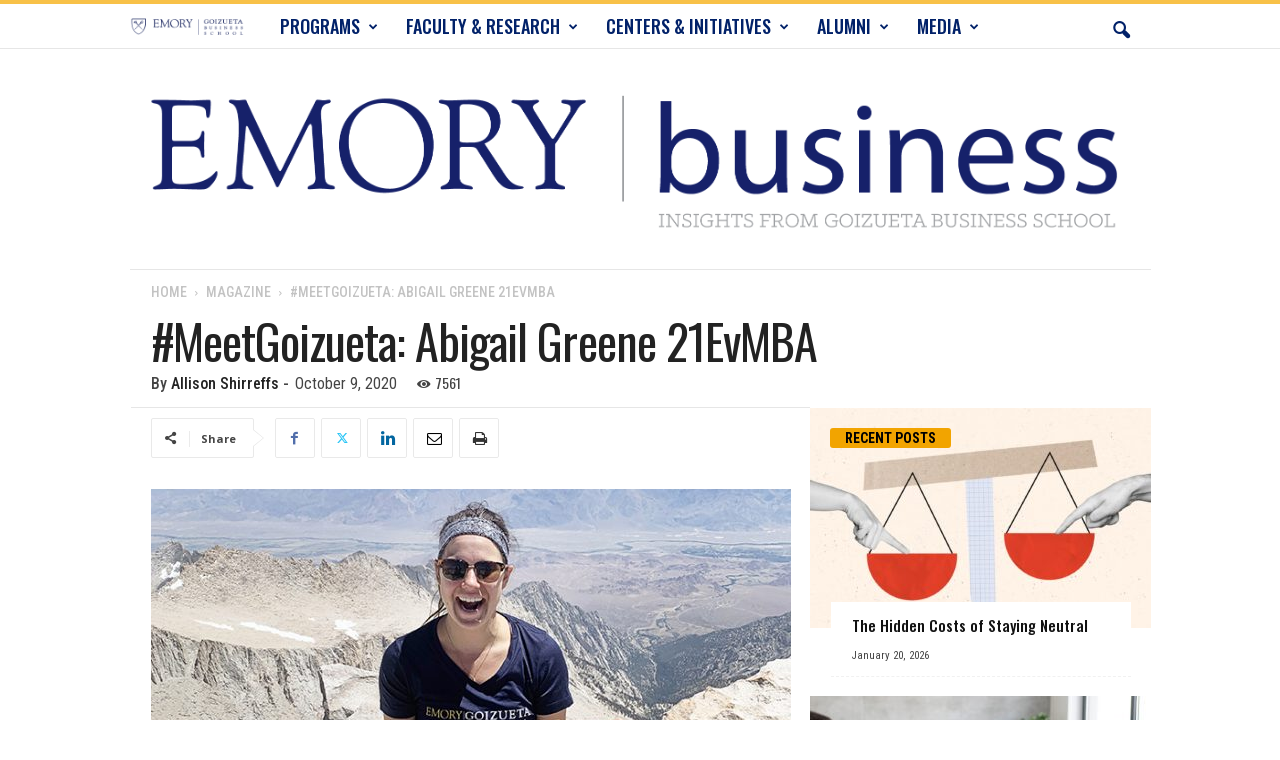

--- FILE ---
content_type: text/html; charset=UTF-8
request_url: https://www.emorybusiness.com/2020/10/09/meetgoizueta-abigail-greene-21evmba/
body_size: 32740
content:
<!doctype html >
<!--[if IE 8]>    <html class="ie8" lang="en-US"> <![endif]-->
<!--[if IE 9]>    <html class="ie9" lang="en-US"> <![endif]-->
<!--[if gt IE 8]><!--> <html lang="en-US"> <!--<![endif]-->
<head>
    <title>#MeetGoizueta: Abigail Greene 21EvMBA - EmoryBusiness.com</title>
    <meta charset="UTF-8" />
    <meta name="viewport" content="width=device-width, initial-scale=1.0">
    <link rel="pingback" href="https://www.emorybusiness.com/xmlrpc.php" />
    <meta name='robots' content='index, follow, max-image-preview:large, max-snippet:-1, max-video-preview:-1' />
<link rel="icon" type="image/png" href="https://www.emorybusiness.com/wp-content/uploads/2021/06/shield_16x16.png">
	<!-- This site is optimized with the Yoast SEO Premium plugin v25.8 (Yoast SEO v26.5) - https://yoast.com/wordpress/plugins/seo/ -->
	<link rel="canonical" href="https://www.emorybusiness.com/2020/10/09/meetgoizueta-abigail-greene-21evmba/" />
	<meta property="og:locale" content="en_US" />
	<meta property="og:type" content="article" />
	<meta property="og:title" content="#MeetGoizueta: Abigail Greene 21EvMBA" />
	<meta property="og:description" content="During Georgia’s primary elections on June 9, Abigail “Abbie” Greene 21EvMBA and three friends decided they’d provide pizza and beverages to Atlanta-area voters as they waited in long lines to vote. Dubbed ProtestPizzaATL, voters tagged Greene on Instagram to report long lines, after which she and her fellow organizers, and several volunteers arrived to distribute [&hellip;]" />
	<meta property="og:url" content="https://www.emorybusiness.com/2020/10/09/meetgoizueta-abigail-greene-21evmba/" />
	<meta property="og:site_name" content="EmoryBusiness.com" />
	<meta property="article:publisher" content="https://www.facebook.com/Goizueta.Business.School" />
	<meta property="article:published_time" content="2020-10-09T19:17:42+00:00" />
	<meta property="article:modified_time" content="2021-01-11T16:15:04+00:00" />
	<meta property="og:image" content="https://www.emorybusiness.com/wp-content/uploads/2020/10/AbbieGreeneMt.McKinleyRTP_small-cropped.jpg" />
	<meta property="og:image:width" content="700" />
	<meta property="og:image:height" content="643" />
	<meta property="og:image:type" content="image/jpeg" />
	<meta name="author" content="Allison Shirreffs" />
	<meta name="twitter:label1" content="Written by" />
	<meta name="twitter:data1" content="Allison Shirreffs" />
	<meta name="twitter:label2" content="Est. reading time" />
	<meta name="twitter:data2" content="2 minutes" />
	<script type="application/ld+json" class="yoast-schema-graph">{"@context":"https://schema.org","@graph":[{"@type":"Article","@id":"https://www.emorybusiness.com/2020/10/09/meetgoizueta-abigail-greene-21evmba/#article","isPartOf":{"@id":"https://www.emorybusiness.com/2020/10/09/meetgoizueta-abigail-greene-21evmba/"},"author":{"name":"Allison Shirreffs","@id":"https://www.emorybusiness.com/#/schema/person/d6016d708d1b27c0680e019c546165e1"},"headline":"#MeetGoizueta: Abigail Greene 21EvMBA","datePublished":"2020-10-09T19:17:42+00:00","dateModified":"2021-01-11T16:15:04+00:00","mainEntityOfPage":{"@id":"https://www.emorybusiness.com/2020/10/09/meetgoizueta-abigail-greene-21evmba/"},"wordCount":480,"publisher":{"@id":"https://www.emorybusiness.com/#organization"},"image":{"@id":"https://www.emorybusiness.com/2020/10/09/meetgoizueta-abigail-greene-21evmba/#primaryimage"},"thumbnailUrl":"https://www.emorybusiness.com/wp-content/uploads/2020/10/AbbieGreeneMt.McKinleyRTP_small-cropped.jpg","keywords":["Alumni","Evening MBA","fall2020","MeetGoizueta"],"articleSection":["Magazine"],"inLanguage":"en-US"},{"@type":"WebPage","@id":"https://www.emorybusiness.com/2020/10/09/meetgoizueta-abigail-greene-21evmba/","url":"https://www.emorybusiness.com/2020/10/09/meetgoizueta-abigail-greene-21evmba/","name":"#MeetGoizueta: Abigail Greene 21EvMBA - EmoryBusiness.com","isPartOf":{"@id":"https://www.emorybusiness.com/#website"},"primaryImageOfPage":{"@id":"https://www.emorybusiness.com/2020/10/09/meetgoizueta-abigail-greene-21evmba/#primaryimage"},"image":{"@id":"https://www.emorybusiness.com/2020/10/09/meetgoizueta-abigail-greene-21evmba/#primaryimage"},"thumbnailUrl":"https://www.emorybusiness.com/wp-content/uploads/2020/10/AbbieGreeneMt.McKinleyRTP_small-cropped.jpg","datePublished":"2020-10-09T19:17:42+00:00","dateModified":"2021-01-11T16:15:04+00:00","breadcrumb":{"@id":"https://www.emorybusiness.com/2020/10/09/meetgoizueta-abigail-greene-21evmba/#breadcrumb"},"inLanguage":"en-US","potentialAction":[{"@type":"ReadAction","target":["https://www.emorybusiness.com/2020/10/09/meetgoizueta-abigail-greene-21evmba/"]}]},{"@type":"ImageObject","inLanguage":"en-US","@id":"https://www.emorybusiness.com/2020/10/09/meetgoizueta-abigail-greene-21evmba/#primaryimage","url":"https://www.emorybusiness.com/wp-content/uploads/2020/10/AbbieGreeneMt.McKinleyRTP_small-cropped.jpg","contentUrl":"https://www.emorybusiness.com/wp-content/uploads/2020/10/AbbieGreeneMt.McKinleyRTP_small-cropped.jpg","width":700,"height":643,"caption":"Abigail “Abbie” Greene 21EvMBA on top of Mount McKinley"},{"@type":"BreadcrumbList","@id":"https://www.emorybusiness.com/2020/10/09/meetgoizueta-abigail-greene-21evmba/#breadcrumb","itemListElement":[{"@type":"ListItem","position":1,"name":"Home","item":"https://www.emorybusiness.com/"},{"@type":"ListItem","position":2,"name":"#MeetGoizueta: Abigail Greene 21EvMBA"}]},{"@type":"WebSite","@id":"https://www.emorybusiness.com/#website","url":"https://www.emorybusiness.com/","name":"EmoryBusiness.com","description":"Insights from Goizueta Business School","publisher":{"@id":"https://www.emorybusiness.com/#organization"},"potentialAction":[{"@type":"SearchAction","target":{"@type":"EntryPoint","urlTemplate":"https://www.emorybusiness.com/?s={search_term_string}"},"query-input":{"@type":"PropertyValueSpecification","valueRequired":true,"valueName":"search_term_string"}}],"inLanguage":"en-US"},{"@type":"Organization","@id":"https://www.emorybusiness.com/#organization","name":"Emory University Goizueta Business School","url":"https://www.emorybusiness.com/","logo":{"@type":"ImageObject","inLanguage":"en-US","@id":"https://www.emorybusiness.com/#/schema/logo/image/","url":"https://www.emorybusiness.com/wp-content/uploads/2014/07/shield.gif","contentUrl":"https://www.emorybusiness.com/wp-content/uploads/2014/07/shield.gif","width":91,"height":78,"caption":"Emory University Goizueta Business School"},"image":{"@id":"https://www.emorybusiness.com/#/schema/logo/image/"},"sameAs":["https://www.facebook.com/Goizueta.Business.School","https://x.com/EmoryGoizueta","https://www.instagram.com/emorygoizueta/","https://www.linkedin.com/school/goizueta-business-school/","https://www.youtube.com/user/EmoryGoizueta","https://en.wikipedia.org/wiki/Goizueta_Business_School"]},{"@type":"Person","@id":"https://www.emorybusiness.com/#/schema/person/d6016d708d1b27c0680e019c546165e1","name":"Allison Shirreffs","image":{"@type":"ImageObject","inLanguage":"en-US","@id":"https://www.emorybusiness.com/#/schema/person/image/","url":"https://secure.gravatar.com/avatar/31330dec8b0bf66e20cd2eed750da98b871cf72d2bc8944021608d1df22e0969?s=96&r=g","contentUrl":"https://secure.gravatar.com/avatar/31330dec8b0bf66e20cd2eed750da98b871cf72d2bc8944021608d1df22e0969?s=96&r=g","caption":"Allison Shirreffs"},"description":"A writer and photographer, Allison Shirreffs has worked with various organizations and publications, including The Coca-Cola Company, Fortune and the Atlanta Braves. She has a degree in economics from Tulane University and a graduate degree in creative writing from the University of North Carolina at Greensboro.","url":"https://www.emorybusiness.com/author/allisonshirreffs/"}]}</script>
	<!-- / Yoast SEO Premium plugin. -->


<link rel='dns-prefetch' href='//fonts.googleapis.com' />
<link rel="alternate" type="application/rss+xml" title="EmoryBusiness.com &raquo; Feed" href="https://www.emorybusiness.com/feed/" />
<link rel="alternate" type="application/rss+xml" title="EmoryBusiness.com &raquo; Comments Feed" href="https://www.emorybusiness.com/comments/feed/" />
<link rel="alternate" title="oEmbed (JSON)" type="application/json+oembed" href="https://www.emorybusiness.com/wp-json/oembed/1.0/embed?url=https%3A%2F%2Fwww.emorybusiness.com%2F2020%2F10%2F09%2Fmeetgoizueta-abigail-greene-21evmba%2F" />
<link rel="alternate" title="oEmbed (XML)" type="text/xml+oembed" href="https://www.emorybusiness.com/wp-json/oembed/1.0/embed?url=https%3A%2F%2Fwww.emorybusiness.com%2F2020%2F10%2F09%2Fmeetgoizueta-abigail-greene-21evmba%2F&#038;format=xml" />
<style id='wp-img-auto-sizes-contain-inline-css' type='text/css'>
img:is([sizes=auto i],[sizes^="auto," i]){contain-intrinsic-size:3000px 1500px}
/*# sourceURL=wp-img-auto-sizes-contain-inline-css */
</style>
<style id='wp-emoji-styles-inline-css' type='text/css'>

	img.wp-smiley, img.emoji {
		display: inline !important;
		border: none !important;
		box-shadow: none !important;
		height: 1em !important;
		width: 1em !important;
		margin: 0 0.07em !important;
		vertical-align: -0.1em !important;
		background: none !important;
		padding: 0 !important;
	}
/*# sourceURL=wp-emoji-styles-inline-css */
</style>
<style id='wp-block-library-inline-css' type='text/css'>
:root{--wp-block-synced-color:#7a00df;--wp-block-synced-color--rgb:122,0,223;--wp-bound-block-color:var(--wp-block-synced-color);--wp-editor-canvas-background:#ddd;--wp-admin-theme-color:#007cba;--wp-admin-theme-color--rgb:0,124,186;--wp-admin-theme-color-darker-10:#006ba1;--wp-admin-theme-color-darker-10--rgb:0,107,160.5;--wp-admin-theme-color-darker-20:#005a87;--wp-admin-theme-color-darker-20--rgb:0,90,135;--wp-admin-border-width-focus:2px}@media (min-resolution:192dpi){:root{--wp-admin-border-width-focus:1.5px}}.wp-element-button{cursor:pointer}:root .has-very-light-gray-background-color{background-color:#eee}:root .has-very-dark-gray-background-color{background-color:#313131}:root .has-very-light-gray-color{color:#eee}:root .has-very-dark-gray-color{color:#313131}:root .has-vivid-green-cyan-to-vivid-cyan-blue-gradient-background{background:linear-gradient(135deg,#00d084,#0693e3)}:root .has-purple-crush-gradient-background{background:linear-gradient(135deg,#34e2e4,#4721fb 50%,#ab1dfe)}:root .has-hazy-dawn-gradient-background{background:linear-gradient(135deg,#faaca8,#dad0ec)}:root .has-subdued-olive-gradient-background{background:linear-gradient(135deg,#fafae1,#67a671)}:root .has-atomic-cream-gradient-background{background:linear-gradient(135deg,#fdd79a,#004a59)}:root .has-nightshade-gradient-background{background:linear-gradient(135deg,#330968,#31cdcf)}:root .has-midnight-gradient-background{background:linear-gradient(135deg,#020381,#2874fc)}:root{--wp--preset--font-size--normal:16px;--wp--preset--font-size--huge:42px}.has-regular-font-size{font-size:1em}.has-larger-font-size{font-size:2.625em}.has-normal-font-size{font-size:var(--wp--preset--font-size--normal)}.has-huge-font-size{font-size:var(--wp--preset--font-size--huge)}.has-text-align-center{text-align:center}.has-text-align-left{text-align:left}.has-text-align-right{text-align:right}.has-fit-text{white-space:nowrap!important}#end-resizable-editor-section{display:none}.aligncenter{clear:both}.items-justified-left{justify-content:flex-start}.items-justified-center{justify-content:center}.items-justified-right{justify-content:flex-end}.items-justified-space-between{justify-content:space-between}.screen-reader-text{border:0;clip-path:inset(50%);height:1px;margin:-1px;overflow:hidden;padding:0;position:absolute;width:1px;word-wrap:normal!important}.screen-reader-text:focus{background-color:#ddd;clip-path:none;color:#444;display:block;font-size:1em;height:auto;left:5px;line-height:normal;padding:15px 23px 14px;text-decoration:none;top:5px;width:auto;z-index:100000}html :where(.has-border-color){border-style:solid}html :where([style*=border-top-color]){border-top-style:solid}html :where([style*=border-right-color]){border-right-style:solid}html :where([style*=border-bottom-color]){border-bottom-style:solid}html :where([style*=border-left-color]){border-left-style:solid}html :where([style*=border-width]){border-style:solid}html :where([style*=border-top-width]){border-top-style:solid}html :where([style*=border-right-width]){border-right-style:solid}html :where([style*=border-bottom-width]){border-bottom-style:solid}html :where([style*=border-left-width]){border-left-style:solid}html :where(img[class*=wp-image-]){height:auto;max-width:100%}:where(figure){margin:0 0 1em}html :where(.is-position-sticky){--wp-admin--admin-bar--position-offset:var(--wp-admin--admin-bar--height,0px)}@media screen and (max-width:600px){html :where(.is-position-sticky){--wp-admin--admin-bar--position-offset:0px}}

/*# sourceURL=wp-block-library-inline-css */
</style><style id='wp-block-image-inline-css' type='text/css'>
.wp-block-image>a,.wp-block-image>figure>a{display:inline-block}.wp-block-image img{box-sizing:border-box;height:auto;max-width:100%;vertical-align:bottom}@media not (prefers-reduced-motion){.wp-block-image img.hide{visibility:hidden}.wp-block-image img.show{animation:show-content-image .4s}}.wp-block-image[style*=border-radius] img,.wp-block-image[style*=border-radius]>a{border-radius:inherit}.wp-block-image.has-custom-border img{box-sizing:border-box}.wp-block-image.aligncenter{text-align:center}.wp-block-image.alignfull>a,.wp-block-image.alignwide>a{width:100%}.wp-block-image.alignfull img,.wp-block-image.alignwide img{height:auto;width:100%}.wp-block-image .aligncenter,.wp-block-image .alignleft,.wp-block-image .alignright,.wp-block-image.aligncenter,.wp-block-image.alignleft,.wp-block-image.alignright{display:table}.wp-block-image .aligncenter>figcaption,.wp-block-image .alignleft>figcaption,.wp-block-image .alignright>figcaption,.wp-block-image.aligncenter>figcaption,.wp-block-image.alignleft>figcaption,.wp-block-image.alignright>figcaption{caption-side:bottom;display:table-caption}.wp-block-image .alignleft{float:left;margin:.5em 1em .5em 0}.wp-block-image .alignright{float:right;margin:.5em 0 .5em 1em}.wp-block-image .aligncenter{margin-left:auto;margin-right:auto}.wp-block-image :where(figcaption){margin-bottom:1em;margin-top:.5em}.wp-block-image.is-style-circle-mask img{border-radius:9999px}@supports ((-webkit-mask-image:none) or (mask-image:none)) or (-webkit-mask-image:none){.wp-block-image.is-style-circle-mask img{border-radius:0;-webkit-mask-image:url('data:image/svg+xml;utf8,<svg viewBox="0 0 100 100" xmlns="http://www.w3.org/2000/svg"><circle cx="50" cy="50" r="50"/></svg>');mask-image:url('data:image/svg+xml;utf8,<svg viewBox="0 0 100 100" xmlns="http://www.w3.org/2000/svg"><circle cx="50" cy="50" r="50"/></svg>');mask-mode:alpha;-webkit-mask-position:center;mask-position:center;-webkit-mask-repeat:no-repeat;mask-repeat:no-repeat;-webkit-mask-size:contain;mask-size:contain}}:root :where(.wp-block-image.is-style-rounded img,.wp-block-image .is-style-rounded img){border-radius:9999px}.wp-block-image figure{margin:0}.wp-lightbox-container{display:flex;flex-direction:column;position:relative}.wp-lightbox-container img{cursor:zoom-in}.wp-lightbox-container img:hover+button{opacity:1}.wp-lightbox-container button{align-items:center;backdrop-filter:blur(16px) saturate(180%);background-color:#5a5a5a40;border:none;border-radius:4px;cursor:zoom-in;display:flex;height:20px;justify-content:center;opacity:0;padding:0;position:absolute;right:16px;text-align:center;top:16px;width:20px;z-index:100}@media not (prefers-reduced-motion){.wp-lightbox-container button{transition:opacity .2s ease}}.wp-lightbox-container button:focus-visible{outline:3px auto #5a5a5a40;outline:3px auto -webkit-focus-ring-color;outline-offset:3px}.wp-lightbox-container button:hover{cursor:pointer;opacity:1}.wp-lightbox-container button:focus{opacity:1}.wp-lightbox-container button:focus,.wp-lightbox-container button:hover,.wp-lightbox-container button:not(:hover):not(:active):not(.has-background){background-color:#5a5a5a40;border:none}.wp-lightbox-overlay{box-sizing:border-box;cursor:zoom-out;height:100vh;left:0;overflow:hidden;position:fixed;top:0;visibility:hidden;width:100%;z-index:100000}.wp-lightbox-overlay .close-button{align-items:center;cursor:pointer;display:flex;justify-content:center;min-height:40px;min-width:40px;padding:0;position:absolute;right:calc(env(safe-area-inset-right) + 16px);top:calc(env(safe-area-inset-top) + 16px);z-index:5000000}.wp-lightbox-overlay .close-button:focus,.wp-lightbox-overlay .close-button:hover,.wp-lightbox-overlay .close-button:not(:hover):not(:active):not(.has-background){background:none;border:none}.wp-lightbox-overlay .lightbox-image-container{height:var(--wp--lightbox-container-height);left:50%;overflow:hidden;position:absolute;top:50%;transform:translate(-50%,-50%);transform-origin:top left;width:var(--wp--lightbox-container-width);z-index:9999999999}.wp-lightbox-overlay .wp-block-image{align-items:center;box-sizing:border-box;display:flex;height:100%;justify-content:center;margin:0;position:relative;transform-origin:0 0;width:100%;z-index:3000000}.wp-lightbox-overlay .wp-block-image img{height:var(--wp--lightbox-image-height);min-height:var(--wp--lightbox-image-height);min-width:var(--wp--lightbox-image-width);width:var(--wp--lightbox-image-width)}.wp-lightbox-overlay .wp-block-image figcaption{display:none}.wp-lightbox-overlay button{background:none;border:none}.wp-lightbox-overlay .scrim{background-color:#fff;height:100%;opacity:.9;position:absolute;width:100%;z-index:2000000}.wp-lightbox-overlay.active{visibility:visible}@media not (prefers-reduced-motion){.wp-lightbox-overlay.active{animation:turn-on-visibility .25s both}.wp-lightbox-overlay.active img{animation:turn-on-visibility .35s both}.wp-lightbox-overlay.show-closing-animation:not(.active){animation:turn-off-visibility .35s both}.wp-lightbox-overlay.show-closing-animation:not(.active) img{animation:turn-off-visibility .25s both}.wp-lightbox-overlay.zoom.active{animation:none;opacity:1;visibility:visible}.wp-lightbox-overlay.zoom.active .lightbox-image-container{animation:lightbox-zoom-in .4s}.wp-lightbox-overlay.zoom.active .lightbox-image-container img{animation:none}.wp-lightbox-overlay.zoom.active .scrim{animation:turn-on-visibility .4s forwards}.wp-lightbox-overlay.zoom.show-closing-animation:not(.active){animation:none}.wp-lightbox-overlay.zoom.show-closing-animation:not(.active) .lightbox-image-container{animation:lightbox-zoom-out .4s}.wp-lightbox-overlay.zoom.show-closing-animation:not(.active) .lightbox-image-container img{animation:none}.wp-lightbox-overlay.zoom.show-closing-animation:not(.active) .scrim{animation:turn-off-visibility .4s forwards}}@keyframes show-content-image{0%{visibility:hidden}99%{visibility:hidden}to{visibility:visible}}@keyframes turn-on-visibility{0%{opacity:0}to{opacity:1}}@keyframes turn-off-visibility{0%{opacity:1;visibility:visible}99%{opacity:0;visibility:visible}to{opacity:0;visibility:hidden}}@keyframes lightbox-zoom-in{0%{transform:translate(calc((-100vw + var(--wp--lightbox-scrollbar-width))/2 + var(--wp--lightbox-initial-left-position)),calc(-50vh + var(--wp--lightbox-initial-top-position))) scale(var(--wp--lightbox-scale))}to{transform:translate(-50%,-50%) scale(1)}}@keyframes lightbox-zoom-out{0%{transform:translate(-50%,-50%) scale(1);visibility:visible}99%{visibility:visible}to{transform:translate(calc((-100vw + var(--wp--lightbox-scrollbar-width))/2 + var(--wp--lightbox-initial-left-position)),calc(-50vh + var(--wp--lightbox-initial-top-position))) scale(var(--wp--lightbox-scale));visibility:hidden}}
/*# sourceURL=https://www.emorybusiness.com/wp-includes/blocks/image/style.min.css */
</style>
<style id='wp-block-buttons-inline-css' type='text/css'>
.wp-block-buttons{box-sizing:border-box}.wp-block-buttons.is-vertical{flex-direction:column}.wp-block-buttons.is-vertical>.wp-block-button:last-child{margin-bottom:0}.wp-block-buttons>.wp-block-button{display:inline-block;margin:0}.wp-block-buttons.is-content-justification-left{justify-content:flex-start}.wp-block-buttons.is-content-justification-left.is-vertical{align-items:flex-start}.wp-block-buttons.is-content-justification-center{justify-content:center}.wp-block-buttons.is-content-justification-center.is-vertical{align-items:center}.wp-block-buttons.is-content-justification-right{justify-content:flex-end}.wp-block-buttons.is-content-justification-right.is-vertical{align-items:flex-end}.wp-block-buttons.is-content-justification-space-between{justify-content:space-between}.wp-block-buttons.aligncenter{text-align:center}.wp-block-buttons:not(.is-content-justification-space-between,.is-content-justification-right,.is-content-justification-left,.is-content-justification-center) .wp-block-button.aligncenter{margin-left:auto;margin-right:auto;width:100%}.wp-block-buttons[style*=text-decoration] .wp-block-button,.wp-block-buttons[style*=text-decoration] .wp-block-button__link{text-decoration:inherit}.wp-block-buttons.has-custom-font-size .wp-block-button__link{font-size:inherit}.wp-block-buttons .wp-block-button__link{width:100%}.wp-block-button.aligncenter{text-align:center}
/*# sourceURL=https://www.emorybusiness.com/wp-includes/blocks/buttons/style.min.css */
</style>
<style id='global-styles-inline-css' type='text/css'>
:root{--wp--preset--aspect-ratio--square: 1;--wp--preset--aspect-ratio--4-3: 4/3;--wp--preset--aspect-ratio--3-4: 3/4;--wp--preset--aspect-ratio--3-2: 3/2;--wp--preset--aspect-ratio--2-3: 2/3;--wp--preset--aspect-ratio--16-9: 16/9;--wp--preset--aspect-ratio--9-16: 9/16;--wp--preset--color--black: #000000;--wp--preset--color--cyan-bluish-gray: #abb8c3;--wp--preset--color--white: #ffffff;--wp--preset--color--pale-pink: #f78da7;--wp--preset--color--vivid-red: #cf2e2e;--wp--preset--color--luminous-vivid-orange: #ff6900;--wp--preset--color--luminous-vivid-amber: #fcb900;--wp--preset--color--light-green-cyan: #7bdcb5;--wp--preset--color--vivid-green-cyan: #00d084;--wp--preset--color--pale-cyan-blue: #8ed1fc;--wp--preset--color--vivid-cyan-blue: #0693e3;--wp--preset--color--vivid-purple: #9b51e0;--wp--preset--gradient--vivid-cyan-blue-to-vivid-purple: linear-gradient(135deg,rgb(6,147,227) 0%,rgb(155,81,224) 100%);--wp--preset--gradient--light-green-cyan-to-vivid-green-cyan: linear-gradient(135deg,rgb(122,220,180) 0%,rgb(0,208,130) 100%);--wp--preset--gradient--luminous-vivid-amber-to-luminous-vivid-orange: linear-gradient(135deg,rgb(252,185,0) 0%,rgb(255,105,0) 100%);--wp--preset--gradient--luminous-vivid-orange-to-vivid-red: linear-gradient(135deg,rgb(255,105,0) 0%,rgb(207,46,46) 100%);--wp--preset--gradient--very-light-gray-to-cyan-bluish-gray: linear-gradient(135deg,rgb(238,238,238) 0%,rgb(169,184,195) 100%);--wp--preset--gradient--cool-to-warm-spectrum: linear-gradient(135deg,rgb(74,234,220) 0%,rgb(151,120,209) 20%,rgb(207,42,186) 40%,rgb(238,44,130) 60%,rgb(251,105,98) 80%,rgb(254,248,76) 100%);--wp--preset--gradient--blush-light-purple: linear-gradient(135deg,rgb(255,206,236) 0%,rgb(152,150,240) 100%);--wp--preset--gradient--blush-bordeaux: linear-gradient(135deg,rgb(254,205,165) 0%,rgb(254,45,45) 50%,rgb(107,0,62) 100%);--wp--preset--gradient--luminous-dusk: linear-gradient(135deg,rgb(255,203,112) 0%,rgb(199,81,192) 50%,rgb(65,88,208) 100%);--wp--preset--gradient--pale-ocean: linear-gradient(135deg,rgb(255,245,203) 0%,rgb(182,227,212) 50%,rgb(51,167,181) 100%);--wp--preset--gradient--electric-grass: linear-gradient(135deg,rgb(202,248,128) 0%,rgb(113,206,126) 100%);--wp--preset--gradient--midnight: linear-gradient(135deg,rgb(2,3,129) 0%,rgb(40,116,252) 100%);--wp--preset--font-size--small: 10px;--wp--preset--font-size--medium: 20px;--wp--preset--font-size--large: 30px;--wp--preset--font-size--x-large: 42px;--wp--preset--font-size--regular: 14px;--wp--preset--font-size--larger: 48px;--wp--preset--spacing--20: 0.44rem;--wp--preset--spacing--30: 0.67rem;--wp--preset--spacing--40: 1rem;--wp--preset--spacing--50: 1.5rem;--wp--preset--spacing--60: 2.25rem;--wp--preset--spacing--70: 3.38rem;--wp--preset--spacing--80: 5.06rem;--wp--preset--shadow--natural: 6px 6px 9px rgba(0, 0, 0, 0.2);--wp--preset--shadow--deep: 12px 12px 50px rgba(0, 0, 0, 0.4);--wp--preset--shadow--sharp: 6px 6px 0px rgba(0, 0, 0, 0.2);--wp--preset--shadow--outlined: 6px 6px 0px -3px rgb(255, 255, 255), 6px 6px rgb(0, 0, 0);--wp--preset--shadow--crisp: 6px 6px 0px rgb(0, 0, 0);}:where(.is-layout-flex){gap: 0.5em;}:where(.is-layout-grid){gap: 0.5em;}body .is-layout-flex{display: flex;}.is-layout-flex{flex-wrap: wrap;align-items: center;}.is-layout-flex > :is(*, div){margin: 0;}body .is-layout-grid{display: grid;}.is-layout-grid > :is(*, div){margin: 0;}:where(.wp-block-columns.is-layout-flex){gap: 2em;}:where(.wp-block-columns.is-layout-grid){gap: 2em;}:where(.wp-block-post-template.is-layout-flex){gap: 1.25em;}:where(.wp-block-post-template.is-layout-grid){gap: 1.25em;}.has-black-color{color: var(--wp--preset--color--black) !important;}.has-cyan-bluish-gray-color{color: var(--wp--preset--color--cyan-bluish-gray) !important;}.has-white-color{color: var(--wp--preset--color--white) !important;}.has-pale-pink-color{color: var(--wp--preset--color--pale-pink) !important;}.has-vivid-red-color{color: var(--wp--preset--color--vivid-red) !important;}.has-luminous-vivid-orange-color{color: var(--wp--preset--color--luminous-vivid-orange) !important;}.has-luminous-vivid-amber-color{color: var(--wp--preset--color--luminous-vivid-amber) !important;}.has-light-green-cyan-color{color: var(--wp--preset--color--light-green-cyan) !important;}.has-vivid-green-cyan-color{color: var(--wp--preset--color--vivid-green-cyan) !important;}.has-pale-cyan-blue-color{color: var(--wp--preset--color--pale-cyan-blue) !important;}.has-vivid-cyan-blue-color{color: var(--wp--preset--color--vivid-cyan-blue) !important;}.has-vivid-purple-color{color: var(--wp--preset--color--vivid-purple) !important;}.has-black-background-color{background-color: var(--wp--preset--color--black) !important;}.has-cyan-bluish-gray-background-color{background-color: var(--wp--preset--color--cyan-bluish-gray) !important;}.has-white-background-color{background-color: var(--wp--preset--color--white) !important;}.has-pale-pink-background-color{background-color: var(--wp--preset--color--pale-pink) !important;}.has-vivid-red-background-color{background-color: var(--wp--preset--color--vivid-red) !important;}.has-luminous-vivid-orange-background-color{background-color: var(--wp--preset--color--luminous-vivid-orange) !important;}.has-luminous-vivid-amber-background-color{background-color: var(--wp--preset--color--luminous-vivid-amber) !important;}.has-light-green-cyan-background-color{background-color: var(--wp--preset--color--light-green-cyan) !important;}.has-vivid-green-cyan-background-color{background-color: var(--wp--preset--color--vivid-green-cyan) !important;}.has-pale-cyan-blue-background-color{background-color: var(--wp--preset--color--pale-cyan-blue) !important;}.has-vivid-cyan-blue-background-color{background-color: var(--wp--preset--color--vivid-cyan-blue) !important;}.has-vivid-purple-background-color{background-color: var(--wp--preset--color--vivid-purple) !important;}.has-black-border-color{border-color: var(--wp--preset--color--black) !important;}.has-cyan-bluish-gray-border-color{border-color: var(--wp--preset--color--cyan-bluish-gray) !important;}.has-white-border-color{border-color: var(--wp--preset--color--white) !important;}.has-pale-pink-border-color{border-color: var(--wp--preset--color--pale-pink) !important;}.has-vivid-red-border-color{border-color: var(--wp--preset--color--vivid-red) !important;}.has-luminous-vivid-orange-border-color{border-color: var(--wp--preset--color--luminous-vivid-orange) !important;}.has-luminous-vivid-amber-border-color{border-color: var(--wp--preset--color--luminous-vivid-amber) !important;}.has-light-green-cyan-border-color{border-color: var(--wp--preset--color--light-green-cyan) !important;}.has-vivid-green-cyan-border-color{border-color: var(--wp--preset--color--vivid-green-cyan) !important;}.has-pale-cyan-blue-border-color{border-color: var(--wp--preset--color--pale-cyan-blue) !important;}.has-vivid-cyan-blue-border-color{border-color: var(--wp--preset--color--vivid-cyan-blue) !important;}.has-vivid-purple-border-color{border-color: var(--wp--preset--color--vivid-purple) !important;}.has-vivid-cyan-blue-to-vivid-purple-gradient-background{background: var(--wp--preset--gradient--vivid-cyan-blue-to-vivid-purple) !important;}.has-light-green-cyan-to-vivid-green-cyan-gradient-background{background: var(--wp--preset--gradient--light-green-cyan-to-vivid-green-cyan) !important;}.has-luminous-vivid-amber-to-luminous-vivid-orange-gradient-background{background: var(--wp--preset--gradient--luminous-vivid-amber-to-luminous-vivid-orange) !important;}.has-luminous-vivid-orange-to-vivid-red-gradient-background{background: var(--wp--preset--gradient--luminous-vivid-orange-to-vivid-red) !important;}.has-very-light-gray-to-cyan-bluish-gray-gradient-background{background: var(--wp--preset--gradient--very-light-gray-to-cyan-bluish-gray) !important;}.has-cool-to-warm-spectrum-gradient-background{background: var(--wp--preset--gradient--cool-to-warm-spectrum) !important;}.has-blush-light-purple-gradient-background{background: var(--wp--preset--gradient--blush-light-purple) !important;}.has-blush-bordeaux-gradient-background{background: var(--wp--preset--gradient--blush-bordeaux) !important;}.has-luminous-dusk-gradient-background{background: var(--wp--preset--gradient--luminous-dusk) !important;}.has-pale-ocean-gradient-background{background: var(--wp--preset--gradient--pale-ocean) !important;}.has-electric-grass-gradient-background{background: var(--wp--preset--gradient--electric-grass) !important;}.has-midnight-gradient-background{background: var(--wp--preset--gradient--midnight) !important;}.has-small-font-size{font-size: var(--wp--preset--font-size--small) !important;}.has-medium-font-size{font-size: var(--wp--preset--font-size--medium) !important;}.has-large-font-size{font-size: var(--wp--preset--font-size--large) !important;}.has-x-large-font-size{font-size: var(--wp--preset--font-size--x-large) !important;}
/*# sourceURL=global-styles-inline-css */
</style>

<style id='classic-theme-styles-inline-css' type='text/css'>
/*! This file is auto-generated */
.wp-block-button__link{color:#fff;background-color:#32373c;border-radius:9999px;box-shadow:none;text-decoration:none;padding:calc(.667em + 2px) calc(1.333em + 2px);font-size:1.125em}.wp-block-file__button{background:#32373c;color:#fff;text-decoration:none}
/*# sourceURL=/wp-includes/css/classic-themes.min.css */
</style>
<link rel='stylesheet' id='bcct_style-css' href='https://www.emorybusiness.com/wp-content/plugins/better-click-to-tweet/assets/css/styles.css?ver=3.0' type='text/css' media='all' />
<link rel='stylesheet' id='cptch_stylesheet-css' href='https://www.emorybusiness.com/wp-content/plugins/captcha/css/front_end_style.css?ver=4.2.9' type='text/css' media='all' />
<link rel='stylesheet' id='dashicons-css' href='https://www.emorybusiness.com/wp-includes/css/dashicons.min.css?ver=6.9' type='text/css' media='all' />
<link rel='stylesheet' id='cptch_mobile_style-css' href='https://www.emorybusiness.com/wp-content/plugins/captcha/css/mobile_style.css?ver=4.2.9' type='text/css' media='all' />
<link rel='stylesheet' id='expertfile-css' href='https://www.emorybusiness.com/wp-content/plugins/expertfile-expert-content-templates/public/../dist/styles_public.css?ver=1.0.3' type='text/css' media='all' />
<link rel='stylesheet' id='google-fonts-style-css' href='https://fonts.googleapis.com/css?family=Oswald%3A400%2C300%2C500%2C700%2C900%7CRoboto+Condensed%3A400%2C500%2C700%2C300%2C900%7CCrimson+Text%3A400%2C300%2C500%2C700%2C900%7COpen+Sans%3A400%2C600%2C700%2C300%2C500%2C900&#038;display=swap&#038;ver=5.4.3.4' type='text/css' media='all' />
<link rel='stylesheet' id='td-theme-css' href='https://www.emorybusiness.com/wp-content/themes/Newsmag/style.css?ver=5.4.3.4' type='text/css' media='all' />
<style id='td-theme-inline-css' type='text/css'>
    
        /* custom css - generated by TagDiv Composer */
        @media (max-width: 767px) {
            .td-header-desktop-wrap {
                display: none;
            }
        }
        @media (min-width: 767px) {
            .td-header-mobile-wrap {
                display: none;
            }
        }
    
	
/*# sourceURL=td-theme-inline-css */
</style>
<link rel='stylesheet' id='td-legacy-framework-front-style-css' href='https://www.emorybusiness.com/wp-content/plugins/td-composer/legacy/Newsmag/assets/css/td_legacy_main.css?ver=02f7892c77f8d92ff3a6477b3d96dee8' type='text/css' media='all' />
<link rel='stylesheet' id='wp-block-paragraph-css' href='https://www.emorybusiness.com/wp-includes/blocks/paragraph/style.min.css?ver=6.9' type='text/css' media='all' />
<script type="text/javascript" src="https://www.emorybusiness.com/wp-content/plugins/expertfile-expert-content-templates/public/../dist/analyticly.js?ver=6.9" id="expertfile-analytics-js"></script>
<script type="text/javascript" src="https://www.emorybusiness.com/wp-includes/js/jquery/jquery.min.js?ver=3.7.1" id="jquery-core-js"></script>
<script type="text/javascript" src="https://www.emorybusiness.com/wp-includes/js/jquery/jquery-migrate.min.js?ver=3.4.1" id="jquery-migrate-js"></script>
<link rel="https://api.w.org/" href="https://www.emorybusiness.com/wp-json/" /><link rel="alternate" title="JSON" type="application/json" href="https://www.emorybusiness.com/wp-json/wp/v2/posts/20287" /><link rel="EditURI" type="application/rsd+xml" title="RSD" href="https://www.emorybusiness.com/xmlrpc.php?rsd" />
<meta name="generator" content="WordPress 6.9" />
<link rel='shortlink' href='https://www.emorybusiness.com/?p=20287' />

<!-- JS generated by theme -->

<script type="text/javascript" id="td-generated-header-js">
    
    

	    var tdBlocksArray = []; //here we store all the items for the current page

	    // td_block class - each ajax block uses a object of this class for requests
	    function tdBlock() {
		    this.id = '';
		    this.block_type = 1; //block type id (1-234 etc)
		    this.atts = '';
		    this.td_column_number = '';
		    this.td_current_page = 1; //
		    this.post_count = 0; //from wp
		    this.found_posts = 0; //from wp
		    this.max_num_pages = 0; //from wp
		    this.td_filter_value = ''; //current live filter value
		    this.is_ajax_running = false;
		    this.td_user_action = ''; // load more or infinite loader (used by the animation)
		    this.header_color = '';
		    this.ajax_pagination_infinite_stop = ''; //show load more at page x
	    }

        // td_js_generator - mini detector
        ( function () {
            var htmlTag = document.getElementsByTagName("html")[0];

	        if ( navigator.userAgent.indexOf("MSIE 10.0") > -1 ) {
                htmlTag.className += ' ie10';
            }

            if ( !!navigator.userAgent.match(/Trident.*rv\:11\./) ) {
                htmlTag.className += ' ie11';
            }

	        if ( navigator.userAgent.indexOf("Edge") > -1 ) {
                htmlTag.className += ' ieEdge';
            }

            if ( /(iPad|iPhone|iPod)/g.test(navigator.userAgent) ) {
                htmlTag.className += ' td-md-is-ios';
            }

            var user_agent = navigator.userAgent.toLowerCase();
            if ( user_agent.indexOf("android") > -1 ) {
                htmlTag.className += ' td-md-is-android';
            }

            if ( -1 !== navigator.userAgent.indexOf('Mac OS X')  ) {
                htmlTag.className += ' td-md-is-os-x';
            }

            if ( /chrom(e|ium)/.test(navigator.userAgent.toLowerCase()) ) {
               htmlTag.className += ' td-md-is-chrome';
            }

            if ( -1 !== navigator.userAgent.indexOf('Firefox') ) {
                htmlTag.className += ' td-md-is-firefox';
            }

            if ( -1 !== navigator.userAgent.indexOf('Safari') && -1 === navigator.userAgent.indexOf('Chrome') ) {
                htmlTag.className += ' td-md-is-safari';
            }

            if( -1 !== navigator.userAgent.indexOf('IEMobile') ){
                htmlTag.className += ' td-md-is-iemobile';
            }

        })();

        var tdLocalCache = {};

        ( function () {
            "use strict";

            tdLocalCache = {
                data: {},
                remove: function (resource_id) {
                    delete tdLocalCache.data[resource_id];
                },
                exist: function (resource_id) {
                    return tdLocalCache.data.hasOwnProperty(resource_id) && tdLocalCache.data[resource_id] !== null;
                },
                get: function (resource_id) {
                    return tdLocalCache.data[resource_id];
                },
                set: function (resource_id, cachedData) {
                    tdLocalCache.remove(resource_id);
                    tdLocalCache.data[resource_id] = cachedData;
                }
            };
        })();

    
    
var td_viewport_interval_list=[{"limitBottom":767,"sidebarWidth":251},{"limitBottom":1023,"sidebarWidth":339}];
var tdc_is_installed="yes";
var tdc_domain_active=false;
var td_ajax_url="https:\/\/www.emorybusiness.com\/wp-admin\/admin-ajax.php?td_theme_name=Newsmag&v=5.4.3.4";
var td_get_template_directory_uri="https:\/\/www.emorybusiness.com\/wp-content\/plugins\/td-composer\/legacy\/common";
var tds_snap_menu="snap";
var tds_logo_on_sticky="";
var tds_header_style="9";
var td_please_wait="Please wait...";
var td_email_user_pass_incorrect="User or password incorrect!";
var td_email_user_incorrect="Email or username incorrect!";
var td_email_incorrect="Email incorrect!";
var td_user_incorrect="Username incorrect!";
var td_email_user_empty="Email or username empty!";
var td_pass_empty="Pass empty!";
var td_pass_pattern_incorrect="Invalid Pass Pattern!";
var td_retype_pass_incorrect="Retyped Pass incorrect!";
var tds_more_articles_on_post_enable="show";
var tds_more_articles_on_post_time_to_wait="3";
var tds_more_articles_on_post_pages_distance_from_top=1600;
var tds_captcha="";
var tds_theme_color_site_wide="#012169";
var tds_smart_sidebar="enabled";
var tdThemeName="Newsmag";
var tdThemeNameWl="Newsmag";
var td_magnific_popup_translation_tPrev="Previous (Left arrow key)";
var td_magnific_popup_translation_tNext="Next (Right arrow key)";
var td_magnific_popup_translation_tCounter="%curr% of %total%";
var td_magnific_popup_translation_ajax_tError="The content from %url% could not be loaded.";
var td_magnific_popup_translation_image_tError="The image #%curr% could not be loaded.";
var tdBlockNonce="fabfb7060f";
var tdMobileMenu="enabled";
var tdMobileSearch="enabled";
var tdDateNamesI18n={"month_names":["January","February","March","April","May","June","July","August","September","October","November","December"],"month_names_short":["Jan","Feb","Mar","Apr","May","Jun","Jul","Aug","Sep","Oct","Nov","Dec"],"day_names":["Sunday","Monday","Tuesday","Wednesday","Thursday","Friday","Saturday"],"day_names_short":["Sun","Mon","Tue","Wed","Thu","Fri","Sat"]};
var td_deploy_mode="deploy";
var td_ad_background_click_link="";
var td_ad_background_click_target="";
</script>


<!-- Header style compiled by theme -->

<style>
/* custom css - generated by TagDiv Composer */
    

body {
	background-color:#ffffff;
}
.td-header-border:before,
    .td-trending-now-title,
    .td_block_mega_menu .td_mega_menu_sub_cats .cur-sub-cat,
    .td-post-category:hover,
    .td-header-style-2 .td-header-sp-logo,
    .td-next-prev-wrap a:hover i,
    .page-nav .current,
    .widget_calendar tfoot a:hover,
    .td-footer-container .widget_search .wpb_button:hover,
    .td-scroll-up-visible,
    .dropcap,
    .td-category a,
    input[type="submit"]:hover,
    .td-post-small-box a:hover,
    .td-404-sub-sub-title a:hover,
    .td-rating-bar-wrap div,
    .td_top_authors .td-active .td-author-post-count,
    .td_top_authors .td-active .td-author-comments-count,
    .td_smart_list_3 .td-sml3-top-controls i:hover,
    .td_smart_list_3 .td-sml3-bottom-controls i:hover,
    .td_wrapper_video_playlist .td_video_controls_playlist_wrapper,
    .td-read-more a:hover,
    .td-login-wrap .btn,
    .td_display_err,
    .td-header-style-6 .td-top-menu-full,
    #bbpress-forums button:hover,
    #bbpress-forums .bbp-pagination .current,
    .bbp_widget_login .button:hover,
    .header-search-wrap .td-drop-down-search .btn:hover,
    .td-post-text-content .more-link-wrap:hover a,
    #buddypress div.item-list-tabs ul li > a span,
    #buddypress div.item-list-tabs ul li > a:hover span,
    #buddypress input[type=submit]:hover,
    #buddypress a.button:hover span,
    #buddypress div.item-list-tabs ul li.selected a span,
    #buddypress div.item-list-tabs ul li.current a span,
    #buddypress input[type=submit]:focus,
    .td-grid-style-3 .td-big-grid-post .td-module-thumb a:last-child:before,
    .td-grid-style-4 .td-big-grid-post .td-module-thumb a:last-child:before,
    .td-grid-style-5 .td-big-grid-post .td-module-thumb:after,
    .td_category_template_2 .td-category-siblings .td-category a:hover,
    .td-weather-week:before,
    .td-weather-information:before,
     .td_3D_btn,
    .td_shadow_btn,
    .td_default_btn,
    .td_square_btn, 
    .td_outlined_btn:hover {
        background-color: #012169;
    }

    @media (max-width: 767px) {
        .td-category a.td-current-sub-category {
            background-color: #012169;
        }
    }

    .woocommerce .onsale,
    .woocommerce .woocommerce a.button:hover,
    .woocommerce-page .woocommerce .button:hover,
    .single-product .product .summary .cart .button:hover,
    .woocommerce .woocommerce .product a.button:hover,
    .woocommerce .product a.button:hover,
    .woocommerce .product #respond input#submit:hover,
    .woocommerce .checkout input#place_order:hover,
    .woocommerce .woocommerce.widget .button:hover,
    .woocommerce .woocommerce-message .button:hover,
    .woocommerce .woocommerce-error .button:hover,
    .woocommerce .woocommerce-info .button:hover,
    .woocommerce.widget .ui-slider .ui-slider-handle,
    .vc_btn-black:hover,
	.wpb_btn-black:hover,
	.item-list-tabs .feed:hover a,
	.td-smart-list-button:hover {
    	background-color: #012169;
    }

    .td-header-sp-top-menu .top-header-menu > .current-menu-item > a,
    .td-header-sp-top-menu .top-header-menu > .current-menu-ancestor > a,
    .td-header-sp-top-menu .top-header-menu > .current-category-ancestor > a,
    .td-header-sp-top-menu .top-header-menu > li > a:hover,
    .td-header-sp-top-menu .top-header-menu > .sfHover > a,
    .top-header-menu ul .current-menu-item > a,
    .top-header-menu ul .current-menu-ancestor > a,
    .top-header-menu ul .current-category-ancestor > a,
    .top-header-menu ul li > a:hover,
    .top-header-menu ul .sfHover > a,
    .sf-menu ul .td-menu-item > a:hover,
    .sf-menu ul .sfHover > a,
    .sf-menu ul .current-menu-ancestor > a,
    .sf-menu ul .current-category-ancestor > a,
    .sf-menu ul .current-menu-item > a,
    .td_module_wrap:hover .entry-title a,
    .td_mod_mega_menu:hover .entry-title a,
    .footer-email-wrap a,
    .widget a:hover,
    .td-footer-container .widget_calendar #today,
    .td-category-pulldown-filter a.td-pulldown-category-filter-link:hover,
    .td-load-more-wrap a:hover,
    .td-post-next-prev-content a:hover,
    .td-author-name a:hover,
    .td-author-url a:hover,
    .td_mod_related_posts:hover .entry-title a,
    .td-search-query,
    .header-search-wrap .td-drop-down-search .result-msg a:hover,
    .td_top_authors .td-active .td-authors-name a,
    .post blockquote p,
    .td-post-content blockquote p,
    .page blockquote p,
    .comment-list cite a:hover,
    .comment-list cite:hover,
    .comment-list .comment-reply-link:hover,
    a,
    .white-menu #td-header-menu .sf-menu > li > a:hover,
    .white-menu #td-header-menu .sf-menu > .current-menu-ancestor > a,
    .white-menu #td-header-menu .sf-menu > .current-menu-item > a,
    .td_quote_on_blocks,
    #bbpress-forums .bbp-forum-freshness a:hover,
    #bbpress-forums .bbp-topic-freshness a:hover,
    #bbpress-forums .bbp-forums-list li a:hover,
    #bbpress-forums .bbp-forum-title:hover,
    #bbpress-forums .bbp-topic-permalink:hover,
    #bbpress-forums .bbp-topic-started-by a:hover,
    #bbpress-forums .bbp-topic-started-in a:hover,
    #bbpress-forums .bbp-body .super-sticky li.bbp-topic-title .bbp-topic-permalink,
    #bbpress-forums .bbp-body .sticky li.bbp-topic-title .bbp-topic-permalink,
    #bbpress-forums #subscription-toggle a:hover,
    #bbpress-forums #favorite-toggle a:hover,
    .woocommerce-account .woocommerce-MyAccount-navigation a:hover,
    .widget_display_replies .bbp-author-name,
    .widget_display_topics .bbp-author-name,
    .archive .widget_archive .current,
    .archive .widget_archive .current a,
    .td-subcategory-header .td-category-siblings .td-subcat-dropdown a.td-current-sub-category,
    .td-subcategory-header .td-category-siblings .td-subcat-dropdown a:hover,
    .td-pulldown-filter-display-option:hover,
    .td-pulldown-filter-display-option .td-pulldown-filter-link:hover,
    .td_normal_slide .td-wrapper-pulldown-filter .td-pulldown-filter-list a:hover,
    #buddypress ul.item-list li div.item-title a:hover,
    .td_block_13 .td-pulldown-filter-list a:hover,
    .td_smart_list_8 .td-smart-list-dropdown-wrap .td-smart-list-button:hover,
    .td_smart_list_8 .td-smart-list-dropdown-wrap .td-smart-list-button:hover i,
    .td-sub-footer-container a:hover,
    .td-instagram-user a,
    .td_outlined_btn,
    body .td_block_list_menu li.current-menu-item > a,
    body .td_block_list_menu li.current-menu-ancestor > a,
    body .td_block_list_menu li.current-category-ancestor > a{
        color: #012169;
    }

    .td-mega-menu .wpb_content_element li a:hover,
    .td_login_tab_focus {
        color: #012169 !important;
    }

    .td-next-prev-wrap a:hover i,
    .page-nav .current,
    .widget_tag_cloud a:hover,
    .post .td_quote_box,
    .page .td_quote_box,
    .td-login-panel-title,
    #bbpress-forums .bbp-pagination .current,
    .td_category_template_2 .td-category-siblings .td-category a:hover,
    .page-template-page-pagebuilder-latest .td-instagram-user,
     .td_outlined_btn {
        border-color: #012169;
    }

    .td_wrapper_video_playlist .td_video_currently_playing:after,
    .item-list-tabs .feed:hover {
        border-color: #012169 !important;
    }


    
    .td-pb-row [class*="td-pb-span"],
    .td-pb-border-top,
    .page-template-page-title-sidebar-php .td-page-content > .wpb_row:first-child,
    .td-post-sharing,
    .td-post-content,
    .td-post-next-prev,
    .author-box-wrap,
    .td-comments-title-wrap,
    .comment-list,
    .comment-respond,
    .td-post-template-5 header,
    .td-container,
    .wpb_content_element,
    .wpb_column,
    .wpb_row,
    .white-menu .td-header-container .td-header-main-menu,
    .td-post-template-1 .td-post-content,
    .td-post-template-4 .td-post-sharing-top,
    .td-header-style-6 .td-header-header .td-make-full,
    #disqus_thread,
    .page-template-page-pagebuilder-title-php .td-page-content > .wpb_row:first-child,
    .td-footer-container:before {
        border-color: #ffffff;
    }
    .td-top-border {
        border-color: #ffffff !important;
    }
    .td-container-border:after,
    .td-next-prev-separator,
    .td-container .td-pb-row .wpb_column:before,
    .td-container-border:before,
    .td-main-content:before,
    .td-main-sidebar:before,
    .td-pb-row .td-pb-span4:nth-of-type(3):after,
    .td-pb-row .td-pb-span4:nth-last-of-type(3):after {
    	background-color: #ffffff;
    }
    @media (max-width: 767px) {
    	.white-menu .td-header-main-menu {
      		border-color: #ffffff;
      	}
    }



    
    .td-header-top-menu,
    .td-header-wrap .td-top-menu-full {
        background-color: #012169;
    }

    .td-header-style-1 .td-header-top-menu,
    .td-header-style-2 .td-top-bar-container,
    .td-header-style-7 .td-header-top-menu {
        padding: 0 12px;
        top: 0;
    }

    
    .td-header-sp-top-menu .top-header-menu > li > a,
    .td-header-sp-top-menu .td_data_time,
    .td-subscription-active .td-header-sp-top-menu .tds_menu_login .tdw-wml-user,
    .td-header-sp-top-menu .td-weather-top-widget {
        color: #f2a400;
    }

    
    .top-header-menu > .current-menu-item > a,
    .top-header-menu > .current-menu-ancestor > a,
    .top-header-menu > .current-category-ancestor > a,
    .top-header-menu > li > a:hover,
    .top-header-menu > .sfHover > a {
        color: #ffffff !important;
    }

    
    .top-header-menu ul li a,
    .td-header-sp-top-menu .tds_menu_login .tdw-wml-menu-header,
    .td-header-sp-top-menu .tds_menu_login .tdw-wml-menu-content a,
    .td-header-sp-top-menu .tds_menu_login .tdw-wml-menu-footer a{
        color: #012169;
    }

    
    .top-header-menu ul .current-menu-item > a,
    .top-header-menu ul .current-menu-ancestor > a,
    .top-header-menu ul .current-category-ancestor > a,
    .top-header-menu ul li > a:hover,
    .top-header-menu ul .sfHover > a,
    .td-header-sp-top-menu .tds_menu_login .tdw-wml-menu-content a:hover,
    .td-header-sp-top-menu .tds_menu_login .tdw-wml-menu-footer a:hover {
        color: #f2a400;
    }

    
    .td-header-sp-top-widget .td-social-icon-wrap i {
        color: #f2a400;
    }

    
    .td-header-sp-top-widget .td-social-icon-wrap i:hover {
        color: #ffffff;
    }

    
    .td-header-main-menu {
        background-color: #ffffff;
    }

    
    .sf-menu > li > a,
    .header-search-wrap .td-icon-search,
    #td-top-mobile-toggle i {
        color: #012169;
    }

    
    .td-header-border:before {
        background-color: #f8c148;
    }

    
    @media (max-width: 767px) {
        body .td-header-wrap .td-header-main-menu {
            background-color: #1c264d;
        }
    }

    
    .td-menu-background:before,
    .td-search-background:before {
        background: rgba(0,0,0,0.5);
        background: -moz-linear-gradient(top, rgba(0,0,0,0.5) 0%, rgba(0,0,0,0.6) 100%);
        background: -webkit-gradient(left top, left bottom, color-stop(0%, rgba(0,0,0,0.5)), color-stop(100%, rgba(0,0,0,0.6)));
        background: -webkit-linear-gradient(top, rgba(0,0,0,0.5) 0%, rgba(0,0,0,0.6) 100%);
        background: -o-linear-gradient(top, rgba(0,0,0,0.5) 0%, @mobileu_gradient_two_mob 100%);
        background: -ms-linear-gradient(top, rgba(0,0,0,0.5) 0%, rgba(0,0,0,0.6) 100%);
        background: linear-gradient(to bottom, rgba(0,0,0,0.5) 0%, rgba(0,0,0,0.6) 100%);
        filter: progid:DXImageTransform.Microsoft.gradient( startColorstr='rgba(0,0,0,0.5)', endColorstr='rgba(0,0,0,0.6)', GradientType=0 );
    }

    
    .td-mobile-content .current-menu-item > a,
    .td-mobile-content .current-menu-ancestor > a,
    .td-mobile-content .current-category-ancestor > a,
    #td-mobile-nav .td-menu-login-section a:hover,
    #td-mobile-nav .td-register-section a:hover,
    #td-mobile-nav .td-menu-socials-wrap a:hover i {
        color: #f8c148;
    }

    
    #td-mobile-nav .td-register-section .td-login-button {
        color: #bec1c3;
    }


    
    .td-footer-container,
    .td-footer-container .td_module_mx3 .meta-info,
    .td-footer-container .td_module_14 .meta-info,
    .td-footer-container .td_module_mx1 .td-block14-border {
        background-color: #1c264d;
    }
    .td-footer-container .widget_calendar #today {
    	background-color: transparent;
    }

    
    .td-footer-container,
    .td-footer-container a,
    .td-footer-container li,
    .td-footer-container .footer-text-wrap,
    .td-footer-container .meta-info .entry-date,
    .td-footer-container .td-module-meta-info .entry-date,
    .td-footer-container .td_block_text_with_title,
    .td-footer-container .woocommerce .star-rating::before,
    .td-footer-container .widget_text p,
    .td-footer-container .widget_calendar #today,
    .td-footer-container .td-social-style3 .td_social_type a,
    .td-footer-container .td-social-style3,
    .td-footer-container .td-social-style4 .td_social_type a,
    .td-footer-container .td-social-style4,
    .td-footer-container .td-social-style9,
    .td-footer-container .td-social-style10,
    .td-footer-container .td-social-style2 .td_social_type a,
    .td-footer-container .td-social-style8 .td_social_type a,
    .td-footer-container .td-social-style2 .td_social_type,
    .td-footer-container .td-social-style8 .td_social_type,
    .td-footer-container .td-post-author-name a:hover {
        color: #ffffff;
    }
    .td-footer-container .td_module_mx1 .meta-info .entry-date,
    .td-footer-container .td_social_button a,
    .td-footer-container .td-post-category,
    .td-footer-container .td-post-category:hover,
    .td-footer-container .td-module-comments a,
    .td-footer-container .td_module_mx1 .td-post-author-name a:hover,
    .td-footer-container .td-theme-slider .slide-meta a {
    	color: #fff
    }
    .td-footer-container .widget_tag_cloud a {
    	border-color: #ffffff;
    }
    .td-footer-container .td-excerpt,
    .td-footer-container .widget_rss .rss-date,
    .td-footer-container .widget_rss cite {
    	color: #ffffff;
    	opacity: 0.7;
    }
    .td-footer-container .td-read-more a,
    .td-footer-container .td-read-more a:hover {
    	color: #fff;
    }

    
    .td-footer-container .td_module_14 .meta-info,
    .td-footer-container .td_module_5,
    .td-footer-container .td_module_9 .item-details,
    .td-footer-container .td_module_8 .item-details,
    .td-footer-container .td_module_mx3 .meta-info,
    .td-footer-container .widget_recent_comments li,
    .td-footer-container .widget_recent_entries li,
    .td-footer-container table td,
    .td-footer-container table th,
    .td-footer-container .td-social-style2 .td_social_type .td-social-box,
    .td-footer-container .td-social-style8 .td_social_type .td-social-box,
    .td-footer-container .td-social-style2 .td_social_type .td_social_button,
    .td-footer-container .td-social-style8 .td_social_type .td_social_button {
        border-color: rgba(255, 255, 255, 0.1);
    }

    
    .td-footer-container a:hover,
    .td-footer-container .td-post-author-name a:hover,
    .td-footer-container .td_module_wrap:hover .entry-title a {
    	color: #f2a900;
    }
    .td-footer-container .widget_tag_cloud a:hover {
    	border-color: #f2a900;
    }
    .td-footer-container .td_module_mx1 .td-post-author-name a:hover,
    .td-footer-container .td-theme-slider .slide-meta a {
    	color: #fff
    }

    
	.td-footer-container .block-title > span,
    .td-footer-container .block-title > a,
    .td-footer-container .widgettitle {
    	background-color: #f2a900;
    }

    
    .td-sub-footer-container {
        background-color: #eaeaea;
    }
    .td-sub-footer-container:after {
        background-color: transparent;
    }
    .td-sub-footer-container:before {
        background-color: transparent;
    }
    .td-footer-container.td-container {
        border-bottom-width: 0;
    }

    
    .td-sub-footer-container,
    .td-sub-footer-container a {
        color: #012169;
    }
    .td-sub-footer-container li a:before {
        background-color: #012169;
    }

    
    .td_module_1 .td-module-title a {
    	color: #000000;
    }
    
    .td-post-content h1,
    .td-post-content h2,
    .td-post-content h3,
    .td-post-content h4,
    .td-post-content h5,
    .td-post-content h6 {
    	color: #012169;
    }
    
    .post blockquote p,
    .page blockquote p {
    	color: #012169;
    }
    .post .td_quote_box,
    .page .td_quote_box {
        border-color: #012169;
    }

    
    .top-header-menu li a,
    .td-header-sp-top-menu .td_data_time,
    .td-header-sp-top-menu .tds_menu_login .tdw-wml-user,
    .td-weather-top-widget .td-weather-header .td-weather-city,
    .td-weather-top-widget .td-weather-now {
        font-family:Oswald;
	
    }
    
    .sf-menu > .td-menu-item > a {
        font-family:Oswald;
	font-size:18px;
	font-weight:500;
	
    }
    
    .sf-menu ul .td-menu-item a {
        font-family:"Roboto Condensed";
	font-size:12px;
	font-weight:normal;
	
    }
    
    .td-mobile-content .td-mobile-main-menu > li > a {
        font-family:Oswald;
	
    }

	
    .td-mobile-content .sub-menu a {
        font-family:"Roboto Condensed";
	
    }

	
	.td_module_wrap .entry-title,
	.td-theme-slider .td-module-title,
	.page .td-post-template-6 .td-post-header h1 {
		font-family:Oswald;
	
	}

	
    .td_block_trending_now .entry-title {
    	font-weight:500;
	
    }
    
    .td_module_1 .td-module-title {
    	font-weight:500;
	
    }
    
    .td_module_2 .td-module-title {
    	font-weight:500;
	
    }
    
    .td_module_3 .td-module-title {
    	font-weight:500;
	
    }
    
    .td_module_4 .td-module-title {
    	font-weight:500;
	
    }
    
    .td_module_5 .td-module-title {
    	font-weight:500;
	
    }
    
    .td_module_6 .td-module-title {
    	font-weight:500;
	
    }
    
    .td_module_7 .td-module-title {
    	font-weight:500;
	
    }
    
    .td_module_8 .td-module-title {
    	font-weight:500;
	
    }
    
    .td_module_9 .td-module-title {
    	font-weight:500;
	
    }
    
    .td_module_10 .td-module-title {
    	font-weight:500;
	
    }
    
    .td_module_11 .td-module-title {
    	font-weight:500;
	
    }
    
    .td_module_12 .td-module-title {
    	font-weight:500;
	
    }
    
    .td_module_13 .td-module-title {
    	font-weight:500;
	
    }
    
    .td_module_14 .td-module-title {
    	font-weight:500;
	
    }
    
    .td_module_15 .entry-title {
    	font-weight:500;
	
    }
    
    .td_module_mx1 .td-module-title {
    	font-weight:500;
	
    }
    
    .td_module_mx2 .td-module-title {
    	font-weight:500;
	
    }
    
    .td_module_mx3 .td-module-title {
    	font-weight:500;
	
    }
    
    .td_module_mx4 .td-module-title {
    	font-weight:500;
	
    }
    
    .td-theme-slider.iosSlider-col-3 .td-module-title a {
        font-weight:500;
	
    }
    
    .td-theme-slider.iosSlider-col-2 .td-module-title a {
        font-weight:500;
	
    }
    
    .td-theme-slider.iosSlider-col-1 .td-module-title a {
        font-weight:500;
	
    }
    
    .page .td-post-template-6 .td-post-header h1 {
        font-weight:500;
	
    }

    
    .block-title > span,
    .block-title > a,
    .widgettitle,
    .td-trending-now-title,
    .wpb_tabs li a,
    .vc_tta-container .vc_tta-color-grey.vc_tta-tabs-position-top.vc_tta-style-classic .vc_tta-tabs-container .vc_tta-tab > a,
    .td-related-title .td-related-left,
    .td-related-title .td-related-right,
    .category .entry-title span,
    .td-author-counters span,
    .woocommerce-tabs h2,
    .woocommerce .product .products h2:not(.woocommerce-loop-product__title) {
        font-family:"Roboto Condensed";
	font-size:14px;
	font-weight:bold;
	
    }
    
    .td-module-meta-info .td-post-date .entry-date,
    .td_module_wrap .td-post-date .entry-date {
        font-family:"Roboto Condensed";
	
    }
    
    .td-pulldown-filter-display-option,
    a.td-pulldown-filter-link,
    .td-category-pulldown-filter a.td-pulldown-category-filter-link {
        font-family:"Roboto Condensed";
	font-size:16px;
	font-weight:500;
	
    }
    
    .td-excerpt,
    .td-module-excerpt {
        font-family:"Roboto Condensed";
	
    }
    
    .td-big-grid-post .entry-title {
        font-family:Oswald;
	
    }
    
    .td_block_big_grid .td-big-thumb .entry-title,
    .td_block_big_grid_2 .td-big-thumb .entry-title,
    .td_block_big_grid_3 .td-big-thumb .entry-title,
    .td_block_big_grid_4 .td-big-thumb .entry-title,
    .td_block_big_grid_5 .td-big-thumb .entry-title,
    .td_block_big_grid_6 .td-big-thumb .entry-title,
    .td_block_big_grid_7 .td-big-thumb .entry-title {
        font-weight:900;
	
    }
    
    .td_block_big_grid .td-medium-thumb .entry-title,
    .td_block_big_grid_2 .td-medium-thumb .entry-title,
    .td_block_big_grid_3 .td-medium-thumb .entry-title,
    .td_block_big_grid_4 .td-medium-thumb .entry-title,
    .td_block_big_grid_5 .td-medium-thumb .entry-title,
    .td_block_big_grid_6 .td-medium-thumb .entry-title,
    .td_block_big_grid_7 .td-medium-thumb .entry-title {
        font-weight:500;
	
    }
    
    .td_block_big_grid .td-small-thumb .entry-title,
    .td_block_big_grid_2 .td-small-thumb .entry-title,
    .td_block_big_grid_3 .td-small-thumb .entry-title,
    .td_block_big_grid_4 .td-small-thumb .entry-title,
    .td_block_big_grid_5 .td-small-thumb .entry-title,
    .td_block_big_grid_6 .td-small-thumb .entry-title,
    .td_block_big_grid_7 .td-small-thumb .entry-title {
        font-weight:normal;
	
    }
    
    .td_block_big_grid .td-tiny-thumb .entry-title,
    .td_block_big_grid_2 .td-tiny-thumb .entry-title,
    .td_block_big_grid_3 .td-tiny-thumb .entry-title,
    .td_block_big_grid_4 .td-tiny-thumb .entry-title,
    .td_block_big_grid_5 .td-tiny-thumb .entry-title,
    .td_block_big_grid_6 .td-tiny-thumb .entry-title,
    .td_block_big_grid_7 .td-tiny-thumb .entry-title {
        font-weight:normal;
	
    }








	
	.post header .entry-title {
		font-family:Oswald;
	
	}

	
    .td-post-template-default header .entry-title {
        font-family:Oswald;
	font-size:86px;
	font-weight:900;
	text-transform:uppercase;
	
    }
    
    .td-post-content p,
    .td-post-content {
        font-family:"Roboto Condensed";
	font-size:16px;
	line-height:28px;
	
    }
    
    .post blockquote p,
    .page blockquote p,
    .td-post-text-content blockquote p {
        font-family:"Crimson Text";
	font-size:24px;
	line-height:36px;
	font-weight:bold;
	text-transform:none;
	
    }
    
    .td-post-content h1 {
        font-family:Oswald;
	font-weight:900;
	
    }
    
    .td-post-content h2 {
        font-family:Oswald;
	font-weight:500;
	
    }
    
    .td-post-content h3 {
        font-family:Oswald;
	font-weight:500;
	
    }
    
    .td-post-content h4 {
        font-family:Oswald;
	font-weight:normal;
	
    }
    
    .td-post-content h5 {
        font-family:Oswald;
	font-weight:300;
	
    }
    
    .post .td-category a {
        font-size:16px;
	line-height:28px;
	
    }
    
    .post header .td-post-author-name,
    .post header .td-post-author-name a {
        font-family:"Roboto Condensed";
	font-size:16px;
	font-weight:500;
	
    }
    
    .post header .td-post-date .entry-date {
        font-family:"Roboto Condensed";
	font-size:16px;
	font-weight:normal;
	
    }
    
    .post header .td-post-views span,
    .post header .td-post-comments {
        font-family:Oswald;
	font-size:14px;
	
    }
    
    .post .td-post-source-tags a,
    .post .td-post-source-tags span {
        font-family:Oswald;
	font-size:14px;
	line-height:36px;
	font-weight:normal;
	
    }
    
    .post .author-box-wrap .td-author-name a {
        font-family:Oswald;
	
    }
    
    .post .author-box-wrap .td-author-description {
        font-family:"Roboto Condensed";
	
    }
    
    .td_block_related_posts .entry-title {
        font-family:Oswald;
	font-weight:500;
	
    }
    
    .td-page-header h1,
    .woocommerce-page .page-title {
    	font-family:Oswald;
	font-size:44px;
	font-weight:900;
	
    }
    
	.footer-text-wrap {
		font-family:"Roboto Condensed";
	font-weight:normal;
	
	}
	
	.td-sub-footer-copy {
		font-family:"Roboto Condensed";
	font-weight:normal;
	
	}
	
	.td-sub-footer-menu ul li a {
		font-family:"Roboto Condensed";
	
	}



    
    .td-trending-now-title {
    	font-weight:normal;
	
    }
    
    .page-nav a,
    .page-nav span,
    .page-nav i {
    	font-family:Oswald;
	
    }


    
    .entry-crumbs a,
    .entry-crumbs span,
    #bbpress-forums .bbp-breadcrumb a,
    #bbpress-forums .bbp-breadcrumb .bbp-breadcrumb-current {
    	font-family:"Roboto Condensed";
	font-size:14px;
	font-weight:500;
	text-transform:uppercase;
	
    }

    
    body, p {
    	font-family:Oswald;
	font-size:16px;
	line-height:28px;
	
    }



    
    body .td-block-color-style-2,
    .td-block-color-style-2.td_block_13 .meta-info {
        background-color: #c4c4c4;
    }
    
    body .td-block-color-style-2 .td-module-title a,
    body .td-block-color-style-2 i {
        color: #424242;
    }
    
    body .td-block-color-style-2 .td-excerpt {
        color: #424242;
    }
    
    body .td-block-color-style-2 .td-post-author-name a,
    body .td-block-color-style-2 .td-post-author-name span {
        color: #424242;
    }
    
    body .td-block-color-style-2 .td-module-date {
        color: #424242;
    }
    
    body .td-block-color-style-2 .item-details,
    body .td-block-color-style-2 .td_module_5 {
        border-bottom-color: #eaeaea;
    }
    
    .td-block-color-style-2 .td_module_wrap:hover .entry-title a,
    body .td-block-color-style-2 .td-pulldown-filter-display-option:hover,
    body .td-block-color-style-2 .td-pulldown-filter-display-option .td-pulldown-filter-link:hover,
    body .td-block-color-style-2 .td_ajax_load_more:hover,
    body .td-block-color-style-2 .td_ajax_load_more:hover i {
        color: #012169 !important;
     }
    .td-block-color-style-2 .td-next-prev-wrap a:hover i {
        background-color: #012169 !important;
        border-color: #012169 !important;
    }
    .td-block-color-style-2 .td-next-prev-wrap a:hover i {
	  color: #ffffff !important;
	}


	
    body .td-block-color-style-4,
    .td-block-color-style-4.td_block_13 .meta-info {
        background-color: #f2a900;
    }
    
    body .td-block-color-style-4 .td-pulldown-filter-display-option,
    body .td-block-color-style-4 .td-pulldown-filter-list {
        background-color: #f2a900;
        background-color: rgba(242, 169, 0, 0.95);
    }
    
    body .td-block-color-style-4 .td-pulldown-filter-display-option,
    body .td-block-color-style-4 .td-pulldown-filter-list {
        border-color: #f2a900;
    }
    
    body .td-block-color-style-4 .td-module-comments {
        background-color: #f2a900;
    }
    .td-block-color-style-4 .td-next-prev-wrap a:hover i {
    	background-color: #f2a900;
    	border-color: #f2a900;
    }
    
    body .td-block-color-style-4 .td-module-comments a:after {
        border-color: hsl(41.9, 50%, 35%) transparent transparent transparent;
    }
    
    body .td-block-color-style-4 .td-next-prev-wrap .td-icon-font {
        background-color: #f2a900;
    }
    
    .td-footer-container::before {
        background-repeat: repeat-x;
    }

    
    .td-footer-container::before {
        background-size: 100% auto;
    }

    
    .td-footer-container::before {
        opacity: 0.1;
    }
</style>

<!-- Google Tag Manager -->
<script>(function(w,d,s,l,i){w[l]=w[l]||[];w[l].push({'gtm.start':
new Date().getTime(),event:'gtm.js'});var f=d.getElementsByTagName(s)[0],
j=d.createElement(s),dl=l!='dataLayer'?'&l='+l:'';j.async=true;j.src=
'https://www.googletagmanager.com/gtm.js?id='+i+dl;f.parentNode.insertBefore(j,f);
})(window,document,'script','dataLayer','GTM-WBVG');</script>
<!-- End Google Tag Manager -->


<script type="application/ld+json">
    {
        "@context": "https://schema.org",
        "@type": "BreadcrumbList",
        "itemListElement": [
            {
                "@type": "ListItem",
                "position": 1,
                "item": {
                    "@type": "WebSite",
                    "@id": "https://www.emorybusiness.com/",
                    "name": "Home"
                }
            },
            {
                "@type": "ListItem",
                "position": 2,
                    "item": {
                    "@type": "WebPage",
                    "@id": "https://www.emorybusiness.com/category/magazine/",
                    "name": "Magazine"
                }
            }
            ,{
                "@type": "ListItem",
                "position": 3,
                    "item": {
                    "@type": "WebPage",
                    "@id": "https://www.emorybusiness.com/2020/10/09/meetgoizueta-abigail-greene-21evmba/",
                    "name": "#MeetGoizueta: Abigail Greene 21EvMBA"                                
                }
            }    
        ]
    }
</script>
<link rel="icon" href="https://www.emorybusiness.com/wp-content/uploads/2017/03/eb-logo-150x150.jpeg" sizes="32x32" />
<link rel="icon" href="https://www.emorybusiness.com/wp-content/uploads/2017/03/eb-logo-300x300.jpeg" sizes="192x192" />
<link rel="apple-touch-icon" href="https://www.emorybusiness.com/wp-content/uploads/2017/03/eb-logo-300x300.jpeg" />
<meta name="msapplication-TileImage" content="https://www.emorybusiness.com/wp-content/uploads/2017/03/eb-logo-300x300.jpeg" />
	<style id="tdw-css-placeholder">/* custom css - generated by TagDiv Composer */
</style></head>

<body class="wp-singular post-template-default single single-post postid-20287 single-format-standard wp-theme-Newsmag meetgoizueta-abigail-greene-21evmba global-block-template-1 single_template_2 white-menu white-grid td-boxed-layout" itemscope="itemscope" itemtype="https://schema.org/WebPage">

        <div class="td-scroll-up  td-hide-scroll-up-on-mob"  style="display:none;"><i class="td-icon-menu-up"></i></div>

    
    <div class="td-menu-background"></div>
<div id="td-mobile-nav">
    <div class="td-mobile-container">
        <!-- mobile menu top section -->
        <div class="td-menu-socials-wrap">
            <!-- socials -->
            <div class="td-menu-socials">
                
        <span class="td-social-icon-wrap">
            <a target="_blank" href="https://www.facebook.com/goizueta.business.school" title="Facebook" data-wpel-link="external" rel="external noopener">
                <i class="td-icon-font td-icon-facebook"></i>
                <span style="display: none">Facebook</span>
            </a>
        </span>
        <span class="td-social-icon-wrap">
            <a target="_blank" href="https://www.instagram.com/emorygoizueta" title="Instagram" data-wpel-link="external" rel="external noopener">
                <i class="td-icon-font td-icon-instagram"></i>
                <span style="display: none">Instagram</span>
            </a>
        </span>
        <span class="td-social-icon-wrap">
            <a target="_blank" href="https://goizueta.emory.edu/linkedin" title="Linkedin" data-wpel-link="external" rel="external noopener">
                <i class="td-icon-font td-icon-linkedin"></i>
                <span style="display: none">Linkedin</span>
            </a>
        </span>
        <span class="td-social-icon-wrap">
            <a target="_blank" href="https://twitter.com/emorygoizueta" title="Twitter" data-wpel-link="external" rel="external noopener">
                <i class="td-icon-font td-icon-twitter"></i>
                <span style="display: none">Twitter</span>
            </a>
        </span>
        <span class="td-social-icon-wrap">
            <a target="_blank" href="https://youtube.com/emorygoizueta" title="Youtube" data-wpel-link="external" rel="external noopener">
                <i class="td-icon-font td-icon-youtube"></i>
                <span style="display: none">Youtube</span>
            </a>
        </span>            </div>
            <!-- close button -->
            <div class="td-mobile-close">
                <span><i class="td-icon-close-mobile"></i></span>
            </div>
        </div>

        <!-- login section -->
        
        <!-- menu section -->
        <div class="td-mobile-content">
            <div class="menu-top_nav-container"><ul id="menu-top_nav" class="td-mobile-main-menu"><li id="menu-item-30891" class="menu-item menu-item-type-custom menu-item-object-custom menu-item-has-children menu-item-first menu-item-30891"><a href="#">PROGRAMS<i class="td-icon-menu-right td-element-after"></i></a>
<ul class="sub-menu">
	<li id="menu-item-21399" class="menu-item menu-item-type-post_type menu-item-object-page menu-item-21399"><a href="https://www.emorybusiness.com/undergraduate/" data-wpel-link="internal">Undergraduate</a></li>
	<li id="menu-item-21381" class="menu-item menu-item-type-post_type menu-item-object-page menu-item-21381"><a href="https://www.emorybusiness.com/graduate-programs/" data-wpel-link="internal">Graduate</a></li>
	<li id="menu-item-21328" class="menu-item menu-item-type-post_type menu-item-object-page menu-item-21328"><a href="https://www.emorybusiness.com/phd/" data-wpel-link="internal">PhD</a></li>
	<li id="menu-item-21339" class="menu-item menu-item-type-post_type menu-item-object-page menu-item-21339"><a href="https://www.emorybusiness.com/executive-education/" data-wpel-link="internal">Executive Education</a></li>
</ul>
</li>
<li id="menu-item-20788" class="menu-item menu-item-type-post_type menu-item-object-page menu-item-has-children menu-item-20788"><a href="https://www.emorybusiness.com/faculty-research/" data-wpel-link="internal">FACULTY &#038; RESEARCH<i class="td-icon-menu-right td-element-after"></i></a>
<ul class="sub-menu">
	<li id="menu-item-22224" class="menu-item menu-item-type-post_type menu-item-object-page menu-item-22224"><a href="https://www.emorybusiness.com/faculty-research/accounting/" data-wpel-link="internal">Accounting</a></li>
	<li id="menu-item-22223" class="menu-item menu-item-type-post_type menu-item-object-page menu-item-22223"><a href="https://www.emorybusiness.com/faculty-research/finance/" data-wpel-link="internal">Finance</a></li>
	<li id="menu-item-22222" class="menu-item menu-item-type-post_type menu-item-object-page menu-item-22222"><a href="https://www.emorybusiness.com/faculty-research/information-systems-operations-management/" data-wpel-link="internal">Information Systems &#038; Operations Management</a></li>
	<li id="menu-item-22221" class="menu-item menu-item-type-post_type menu-item-object-page menu-item-22221"><a href="https://www.emorybusiness.com/faculty-research/marketing/" data-wpel-link="internal">Marketing</a></li>
	<li id="menu-item-22220" class="menu-item menu-item-type-post_type menu-item-object-page menu-item-22220"><a href="https://www.emorybusiness.com/faculty-research/organization-management/" data-wpel-link="internal">Organization &#038; Management</a></li>
</ul>
</li>
<li id="menu-item-21119" class="menu-item menu-item-type-post_type menu-item-object-page menu-item-has-children menu-item-21119"><a href="https://www.emorybusiness.com/centers-initiatives/" data-wpel-link="internal">CENTERS &#038; INITIATIVES<i class="td-icon-menu-right td-element-after"></i></a>
<ul class="sub-menu">
	<li id="menu-item-36911" class="menu-item menu-item-type-post_type menu-item-object-page menu-item-36911"><a href="https://www.emorybusiness.com/centers-initiatives/artificial-intelligence/" data-wpel-link="internal">Artificial Intelligence</a></li>
	<li id="menu-item-22239" class="menu-item menu-item-type-post_type menu-item-object-page menu-item-22239"><a href="https://www.emorybusiness.com/centers-initiatives/business-society/" data-wpel-link="internal">Business &#038; Society</a></li>
	<li id="menu-item-22237" class="menu-item menu-item-type-post_type menu-item-object-page menu-item-22237"><a href="https://www.emorybusiness.com/centers-initiatives/entrepreneurship-innovation/" data-wpel-link="internal">Entrepreneurship &#038; Innovation</a></li>
	<li id="menu-item-22235" class="menu-item menu-item-type-post_type menu-item-object-page menu-item-22235"><a href="https://www.emorybusiness.com/centers-initiatives/business-public-policy-government/" data-wpel-link="internal">Business, Public Policy, and Government</a></li>
	<li id="menu-item-36907" class="menu-item menu-item-type-post_type menu-item-object-page menu-item-36907"><a href="https://www.emorybusiness.com/centers-initiatives/real-estate/" data-wpel-link="internal">Real Estate</a></li>
</ul>
</li>
<li id="menu-item-21693" class="menu-item menu-item-type-post_type menu-item-object-page menu-item-has-children menu-item-21693"><a href="https://www.emorybusiness.com/alumni/" data-wpel-link="internal">ALUMNI<i class="td-icon-menu-right td-element-after"></i></a>
<ul class="sub-menu">
	<li id="menu-item-9787" class="menu-item menu-item-type-custom menu-item-object-custom menu-item-9787"><a href="http://engage.emory.edu/s/1705/alumni/index.aspx?sid=1705&#038;gid=3&#038;pgid=106&#038;cid=283" data-wpel-link="external" target="_blank" rel="external noopener">Submit Class Note</a></li>
	<li id="menu-item-6703" class="menu-item menu-item-type-custom menu-item-object-custom menu-item-6703"><a href="http://engage.emory.edu/s/1705/alumni/index.aspx?sid=1705&#038;gid=3&#038;pgid=543&#038;cid=1285" data-wpel-link="external" target="_blank" rel="external noopener">Update Your Info</a></li>
	<li id="menu-item-21267" class="menu-item menu-item-type-post_type menu-item-object-page menu-item-21267"><a href="https://www.emorybusiness.com/magazine/" data-wpel-link="internal">Magazine Archives</a></li>
</ul>
</li>
<li id="menu-item-9947" class="menu-item menu-item-type-post_type menu-item-object-page menu-item-has-children menu-item-9947"><a href="https://www.emorybusiness.com/media/" data-wpel-link="internal">MEDIA<i class="td-icon-menu-right td-element-after"></i></a>
<ul class="sub-menu">
	<li id="menu-item-26972" class="menu-item menu-item-type-custom menu-item-object-custom menu-item-26972"><a href="/media#expert" data-wpel-link="internal">Find Your Expert</a></li>
	<li id="menu-item-26973" class="menu-item menu-item-type-custom menu-item-object-custom menu-item-26973"><a href="/media#answers" data-wpel-link="internal">Experts on Hot Topics</a></li>
	<li id="menu-item-26985" class="menu-item menu-item-type-post_type menu-item-object-page menu-item-26985"><a href="https://www.emorybusiness.com/media/" data-wpel-link="internal">Faculty in the News</a></li>
	<li id="menu-item-7780" class="menu-item menu-item-type-post_type menu-item-object-page menu-item-7780"><a href="https://www.emorybusiness.com/goizueta-business-school-media-kit/" data-wpel-link="internal">Media Kit</a></li>
	<li id="menu-item-23698" class="menu-item menu-item-type-taxonomy menu-item-object-category menu-item-23698"><a href="https://www.emorybusiness.com/category/press-releases/" data-wpel-link="internal">Press Releases</a></li>
</ul>
</li>
</ul></div>        </div>
    </div>

    <!-- register/login section -->
    </div>    <div class="td-search-background"></div>
<div class="td-search-wrap-mob">
	<div class="td-drop-down-search">
		<form method="get" class="td-search-form" action="https://www.emorybusiness.com/">
			<!-- close button -->
			<div class="td-search-close">
				<span><i class="td-icon-close-mobile"></i></span>
			</div>
			<div role="search" class="td-search-input">
				<span>Search</span>
				<input id="td-header-search-mob" type="text" value="" name="s" autocomplete="off" />
			</div>
		</form>
		<div id="td-aj-search-mob"></div>
	</div>
</div>

    <div id="td-outer-wrap">
    
        <div class="td-outer-container">
        
            <!--
Header style 9
-->
<div class="td-header-wrap td-header-style-9">
    <div class="td-top-menu-full">
        <div class="td-header-row td-header-top-menu td-make-full">
                    </div>
    </div>

    <div class="td-header-menu-wrap">
        <div class="td-header-row td-header-border td-header-main-menu">
            <div class="td-make-full">
                <div id="td-header-menu" role="navigation">
        <div id="td-top-mobile-toggle"><span><i class="td-icon-font td-icon-mobile"></i></span></div>
        <div class="td-main-menu-logo td-logo-in-menu">
                    <a class="td-main-logo" href="https://www.emorybusiness.com/" data-wpel-link="internal">
                <img src="https://www.emorybusiness.com/wp-content/uploads/2021/06/school_logo_blue_272x90.png" alt=""  width="272" height="90"/>
                <span class="td-visual-hidden">EmoryBusiness.com</span>
            </a>
            </div>
    <div class="menu-top_nav-container"><ul id="menu-top_nav-1" class="sf-menu"><li class="menu-item menu-item-type-custom menu-item-object-custom menu-item-has-children menu-item-first td-menu-item td-normal-menu menu-item-30891"><a href="#">PROGRAMS</a>
<ul class="sub-menu">
	<li class="menu-item menu-item-type-post_type menu-item-object-page td-menu-item td-normal-menu menu-item-21399"><a href="https://www.emorybusiness.com/undergraduate/" data-wpel-link="internal">Undergraduate</a></li>
	<li class="menu-item menu-item-type-post_type menu-item-object-page td-menu-item td-normal-menu menu-item-21381"><a href="https://www.emorybusiness.com/graduate-programs/" data-wpel-link="internal">Graduate</a></li>
	<li class="menu-item menu-item-type-post_type menu-item-object-page td-menu-item td-normal-menu menu-item-21328"><a href="https://www.emorybusiness.com/phd/" data-wpel-link="internal">PhD</a></li>
	<li class="menu-item menu-item-type-post_type menu-item-object-page td-menu-item td-normal-menu menu-item-21339"><a href="https://www.emorybusiness.com/executive-education/" data-wpel-link="internal">Executive Education</a></li>
</ul>
</li>
<li class="menu-item menu-item-type-post_type menu-item-object-page menu-item-has-children td-menu-item td-normal-menu menu-item-20788"><a href="https://www.emorybusiness.com/faculty-research/" data-wpel-link="internal">FACULTY &#038; RESEARCH</a>
<ul class="sub-menu">
	<li class="menu-item menu-item-type-post_type menu-item-object-page td-menu-item td-normal-menu menu-item-22224"><a href="https://www.emorybusiness.com/faculty-research/accounting/" data-wpel-link="internal">Accounting</a></li>
	<li class="menu-item menu-item-type-post_type menu-item-object-page td-menu-item td-normal-menu menu-item-22223"><a href="https://www.emorybusiness.com/faculty-research/finance/" data-wpel-link="internal">Finance</a></li>
	<li class="menu-item menu-item-type-post_type menu-item-object-page td-menu-item td-normal-menu menu-item-22222"><a href="https://www.emorybusiness.com/faculty-research/information-systems-operations-management/" data-wpel-link="internal">Information Systems &#038; Operations Management</a></li>
	<li class="menu-item menu-item-type-post_type menu-item-object-page td-menu-item td-normal-menu menu-item-22221"><a href="https://www.emorybusiness.com/faculty-research/marketing/" data-wpel-link="internal">Marketing</a></li>
	<li class="menu-item menu-item-type-post_type menu-item-object-page td-menu-item td-normal-menu menu-item-22220"><a href="https://www.emorybusiness.com/faculty-research/organization-management/" data-wpel-link="internal">Organization &#038; Management</a></li>
</ul>
</li>
<li class="menu-item menu-item-type-post_type menu-item-object-page menu-item-has-children td-menu-item td-normal-menu menu-item-21119"><a href="https://www.emorybusiness.com/centers-initiatives/" data-wpel-link="internal">CENTERS &#038; INITIATIVES</a>
<ul class="sub-menu">
	<li class="menu-item menu-item-type-post_type menu-item-object-page td-menu-item td-normal-menu menu-item-36911"><a href="https://www.emorybusiness.com/centers-initiatives/artificial-intelligence/" data-wpel-link="internal">Artificial Intelligence</a></li>
	<li class="menu-item menu-item-type-post_type menu-item-object-page td-menu-item td-normal-menu menu-item-22239"><a href="https://www.emorybusiness.com/centers-initiatives/business-society/" data-wpel-link="internal">Business &#038; Society</a></li>
	<li class="menu-item menu-item-type-post_type menu-item-object-page td-menu-item td-normal-menu menu-item-22237"><a href="https://www.emorybusiness.com/centers-initiatives/entrepreneurship-innovation/" data-wpel-link="internal">Entrepreneurship &#038; Innovation</a></li>
	<li class="menu-item menu-item-type-post_type menu-item-object-page td-menu-item td-normal-menu menu-item-22235"><a href="https://www.emorybusiness.com/centers-initiatives/business-public-policy-government/" data-wpel-link="internal">Business, Public Policy, and Government</a></li>
	<li class="menu-item menu-item-type-post_type menu-item-object-page td-menu-item td-normal-menu menu-item-36907"><a href="https://www.emorybusiness.com/centers-initiatives/real-estate/" data-wpel-link="internal">Real Estate</a></li>
</ul>
</li>
<li class="menu-item menu-item-type-post_type menu-item-object-page menu-item-has-children td-menu-item td-normal-menu menu-item-21693"><a href="https://www.emorybusiness.com/alumni/" data-wpel-link="internal">ALUMNI</a>
<ul class="sub-menu">
	<li class="menu-item menu-item-type-custom menu-item-object-custom td-menu-item td-normal-menu menu-item-9787"><a href="http://engage.emory.edu/s/1705/alumni/index.aspx?sid=1705&#038;gid=3&#038;pgid=106&#038;cid=283" data-wpel-link="external" target="_blank" rel="external noopener">Submit Class Note</a></li>
	<li class="menu-item menu-item-type-custom menu-item-object-custom td-menu-item td-normal-menu menu-item-6703"><a href="http://engage.emory.edu/s/1705/alumni/index.aspx?sid=1705&#038;gid=3&#038;pgid=543&#038;cid=1285" data-wpel-link="external" target="_blank" rel="external noopener">Update Your Info</a></li>
	<li class="menu-item menu-item-type-post_type menu-item-object-page td-menu-item td-normal-menu menu-item-21267"><a href="https://www.emorybusiness.com/magazine/" data-wpel-link="internal">Magazine Archives</a></li>
</ul>
</li>
<li class="menu-item menu-item-type-post_type menu-item-object-page menu-item-has-children td-menu-item td-normal-menu menu-item-9947"><a href="https://www.emorybusiness.com/media/" data-wpel-link="internal">MEDIA</a>
<ul class="sub-menu">
	<li class="menu-item menu-item-type-custom menu-item-object-custom td-menu-item td-normal-menu menu-item-26972"><a href="/media#expert" data-wpel-link="internal">Find Your Expert</a></li>
	<li class="menu-item menu-item-type-custom menu-item-object-custom td-menu-item td-normal-menu menu-item-26973"><a href="/media#answers" data-wpel-link="internal">Experts on Hot Topics</a></li>
	<li class="menu-item menu-item-type-post_type menu-item-object-page td-menu-item td-normal-menu menu-item-26985"><a href="https://www.emorybusiness.com/media/" data-wpel-link="internal">Faculty in the News</a></li>
	<li class="menu-item menu-item-type-post_type menu-item-object-page td-menu-item td-normal-menu menu-item-7780"><a href="https://www.emorybusiness.com/goizueta-business-school-media-kit/" data-wpel-link="internal">Media Kit</a></li>
	<li class="menu-item menu-item-type-taxonomy menu-item-object-category td-menu-item td-normal-menu menu-item-23698"><a href="https://www.emorybusiness.com/category/press-releases/" data-wpel-link="internal">Press Releases</a></li>
</ul>
</li>
</ul></div></div>

<div class="td-search-wrapper">
    <div id="td-top-search">
        <!-- Search -->
        <div class="header-search-wrap">
            <div class="dropdown header-search">
                <a id="td-header-search-button" href="#" role="button" aria-label="search icon" class="dropdown-toggle " data-toggle="dropdown"><i class="td-icon-search"></i></a>
                                <span id="td-header-search-button-mob" class="dropdown-toggle " data-toggle="dropdown"><i class="td-icon-search"></i></span>
                            </div>
        </div>
    </div>
</div>

<div class="header-search-wrap">
	<div class="dropdown header-search">
		<div class="td-drop-down-search">
			<form method="get" class="td-search-form" action="https://www.emorybusiness.com/">
				<div role="search" class="td-head-form-search-wrap">
					<input class="needsclick" id="td-header-search" type="text" value="" name="s" autocomplete="off" /><input class="wpb_button wpb_btn-inverse btn" type="submit" id="td-header-search-top" value="Search" />
				</div>
			</form>
			<div id="td-aj-search"></div>
		</div>
	</div>
</div>            </div>
        </div>
    </div>

    <div class="td-header-container">
        <div class="td-header-row">
            <div class="td-header-sp-rec">
                
<div class="td-header-ad-wrap  td-ad-m td-ad-tp td-ad-p">
    <div class="td-a-rec td-a-rec-id-header  tdi_1 td_block_template_1"><div class="td-all-devices"><a href="/" data-wpel-link="internal"><img src="https://www.emorybusiness.com/wp-content/uploads/2014/07/header.png"/></a></div></div>

</div>            </div>
        </div>
    </div>
</div><div class="td-container td-post-template-2">
    <div class="td-container-border">
        <article id="post-20287" class="post-20287 post type-post status-publish format-standard has-post-thumbnail hentry category-magazine tag-alumni tag-evening-mba tag-fall2020 tag-meetgoizueta" itemscope itemtype="https://schema.org/Article">
            <div class="td-pb-row">
                <div class="td-pb-span12">
                    <div class="td-post-header td-pb-padding-side">
                        <div class="entry-crumbs"><span><a title="" class="entry-crumb" href="https://www.emorybusiness.com/" data-wpel-link="internal">Home</a></span> <i class="td-icon-right td-bread-sep"></i> <span><a title="View all posts in Magazine" class="entry-crumb" href="https://www.emorybusiness.com/category/magazine/" data-wpel-link="internal">Magazine</a></span> <i class="td-icon-right td-bread-sep td-bred-no-url-last"></i> <span class="td-bred-no-url-last">#MeetGoizueta: Abigail Greene 21EvMBA</span></div>
                        
                        <header>
                            <h1 class="entry-title">#MeetGoizueta: Abigail Greene 21EvMBA</h1>

                            

                            <div class="meta-info">

                                <div class="td-post-author-name"><div class="td-author-by">By</div> <a href="https://www.emorybusiness.com/author/allisonshirreffs/" data-wpel-link="internal">Allison Shirreffs</a><div class="td-author-line"> - </div> </div>                                <span class="td-post-date"><time class="entry-date updated td-module-date" datetime="2020-10-09T15:17:42-04:00" >October 9, 2020</time></span>                                                                <div class="td-post-views"><i class="td-icon-views"></i><span class="td-nr-views-20287">7561</span></div>                                                            </div>
                        </header>
                    </div>
                </div>
            </div> <!-- /.td-pb-row -->

            <div class="td-pb-row">
                                            <div class="td-pb-span8 td-main-content" role="main">
                                <div class="td-ss-main-content">
                                    
        <div class="td-post-sharing-top td-pb-padding-side"><div id="td_social_sharing_article_top" class="td-post-sharing td-ps-border td-ps-border-grey td-ps-notext td-ps-icon-color td-ps-text-color td-post-sharing-style16 "><div class="td-post-sharing-visible"><div class="td-social-sharing-button td-social-sharing-button-js td-social-handler td-social-share-text">
                                        <div class="td-social-but-icon"><i class="td-icon-share"></i></div>
                                        <div class="td-social-but-text">Share</div>
                                    </div><a class="td-social-sharing-button td-social-sharing-button-js td-social-network td-social-facebook" href="https://www.facebook.com/sharer.php?u=https%3A%2F%2Fwww.emorybusiness.com%2F2020%2F10%2F09%2Fmeetgoizueta-abigail-greene-21evmba%2F" title="Facebook" data-wpel-link="external" target="_blank" rel="external noopener"><div class="td-social-but-icon"><i class="td-icon-facebook"></i></div><div class="td-social-but-text">Facebook</div></a><a class="td-social-sharing-button td-social-sharing-button-js td-social-network td-social-twitter" href="https://twitter.com/intent/tweet?text=%23MeetGoizueta%3A+Abigail+Greene+21EvMBA&amp;url=https%3A%2F%2Fwww.emorybusiness.com%2F2020%2F10%2F09%2Fmeetgoizueta-abigail-greene-21evmba%2F&amp;via=emorygoizueta" title="Twitter" data-wpel-link="external" target="_blank" rel="external noopener"><div class="td-social-but-icon"><i class="td-icon-twitter"></i></div><div class="td-social-but-text">Twitter</div></a><a class="td-social-sharing-button td-social-sharing-button-js td-social-network td-social-linkedin" href="https://www.linkedin.com/shareArticle?mini=true&amp;url=https://www.emorybusiness.com/2020/10/09/meetgoizueta-abigail-greene-21evmba/&amp;title=%23MeetGoizueta%3A+Abigail+Greene+21EvMBA" title="Linkedin" data-wpel-link="external" target="_blank" rel="external noopener"><div class="td-social-but-icon"><i class="td-icon-linkedin"></i></div><div class="td-social-but-text">Linkedin</div></a><a class="td-social-sharing-button td-social-sharing-button-js td-social-network td-social-mail" href="mailto:?subject=#MeetGoizueta: Abigail Greene 21EvMBA&body=https://www.emorybusiness.com/2020/10/09/meetgoizueta-abigail-greene-21evmba/" title="Email" ><div class="td-social-but-icon"><i class="td-icon-mail"></i></div><div class="td-social-but-text">Email</div></a><a class="td-social-sharing-button td-social-sharing-button-js td-social-network td-social-print" href="#" title="Print"><div class="td-social-but-icon"><i class="td-icon-print"></i></div><div class="td-social-but-text">Print</div></a></div><div class="td-social-sharing-hidden"><ul class="td-pulldown-filter-list"></ul><a class="td-social-sharing-button td-social-handler td-social-expand-tabs" href="#" data-block-uid="td_social_sharing_article_top" title="More">
                                    <div class="td-social-but-icon"><i class="td-icon-plus td-social-expand-tabs-icon"></i></div>
                                </a></div></div></div>

        <div class="td-post-content td-pb-padding-side">
            <div class="td-post-featured-image"><figure><a href="https://www.emorybusiness.com/wp-content/uploads/2020/10/AbbieGreeneMt.McKinleyRTP_small-cropped.jpg" data-caption="Abigail “Abbie” Greene 21EvMBA on top of Mount McKinley" data-wpel-link="internal"><img width="640" height="588" class="entry-thumb td-modal-image" src="https://www.emorybusiness.com/wp-content/uploads/2020/10/AbbieGreeneMt.McKinleyRTP_small-cropped-640x588.jpg" srcset="https://www.emorybusiness.com/wp-content/uploads/2020/10/AbbieGreeneMt.McKinleyRTP_small-cropped-640x588.jpg 640w, https://www.emorybusiness.com/wp-content/uploads/2020/10/AbbieGreeneMt.McKinleyRTP_small-cropped-300x276.jpg 300w, https://www.emorybusiness.com/wp-content/uploads/2020/10/AbbieGreeneMt.McKinleyRTP_small-cropped-457x420.jpg 457w, https://www.emorybusiness.com/wp-content/uploads/2020/10/AbbieGreeneMt.McKinleyRTP_small-cropped-681x626.jpg 681w, https://www.emorybusiness.com/wp-content/uploads/2020/10/AbbieGreeneMt.McKinleyRTP_small-cropped.jpg 700w" sizes="(max-width: 640px) 100vw, 640px" alt="Abigail “Abbie” Greene 21EvMBA" title="Abigail “Abbie” Greene 21EvMBA"/></a><figcaption class="wp-caption-text">Abigail “Abbie” Greene 21EvMBA on top of Mount McKinley</figcaption></figure></div>
            
<div class="wp-block-image"><figure class="alignleft size-large is-resized"><img decoding="async" src="https://www.emorybusiness.com/wp-content/uploads/2020/10/abigail-greene.jpg" alt="Abigail “Abbie” Greene 21EvMBA" class="wp-image-20288" width="196" height="241" srcset="https://www.emorybusiness.com/wp-content/uploads/2020/10/abigail-greene.jpg 504w, https://www.emorybusiness.com/wp-content/uploads/2020/10/abigail-greene-244x300.jpg 244w, https://www.emorybusiness.com/wp-content/uploads/2020/10/abigail-greene-342x420.jpg 342w" sizes="(max-width: 196px) 100vw, 196px" /></figure></div>



<p>During Georgia’s primary elections on June 9, <strong>Abigail “Abbie” Greene 21EvMBA</strong> and three friends decided they’d provide pizza and beverages to Atlanta-area voters as they waited in long lines to vote. Dubbed ProtestPizzaATL, voters tagged Greene on Instagram to report long lines, after which she and her fellow organizers, and several volunteers arrived to distribute pizza, drinks, snacks and COVID-19 protective gear to voters. </p>



<p>“All the love to Junior’s Pizza,” said Greene, who worked with the Summerhill neighborhood eatery to feed tired voters. Initially, she thought 60 pizzas would be enough. A reduction in the number of polling places, the coronavirus pandemic, new voting machines and better-than-predicted turn out created “a perfect storm,” Greene explained, that led to hours-long lines and a revised order of 130 pizzas. “It’s sad we had to organize in the first place, but it’s ultimately very inspiring,” Greene said, noting that the group raised more than $11,000 to continue their efforts.</p>



<p>When not coming to the aid of others, Greene works as a partner compensation specialist for McKinsey &amp; Company. It’s a role “at the nexus of financial and people issues,” she explained. “Salaries are humans with mortgages and bills.” Greene is confident in her skills regarding “the human side” of her job but wanted to increase her abilities in the finance function and to hone her leadership skills. So, she decided to pursue an MBA. Preferring a holistic experience, and one that would provide the rigor she deemed necessary to take her to the next level, Greene chose Emory’s Goizueta Business School.</p>



<p>“Goizueta takes a multi-dimensional view of what it means to be a leader and how to develop that,” she said.</p>



<p>Greene grew up in Omaha, Nebraska, and studied organizational behavior and international business at the University of Nebraska. A resident of Atlanta since 2013, Greene lives in Grant Park with her partner, Colin Poe, dog Sadie and cat Nix. Last July, she and Poe trekked 27 miles to the summit of Mt. Whitney. They’d planned a trip to Mt. Kilimanjaro this summer, but the coronavirus pandemic put that trip on hold. These days, the pair hike in the North Georgia mountains and cycle near their home.</p>



<p>After she graduates next spring, Greene plans to remain in Atlanta and at McKinsey. That said, as an undergraduate, she spent five months in Barcelona, Spain, and would be up for an international assignment in the not-so-distant future. For now, Greene continues to work, go to school, and to make plans for how she and her fellow organizers can best assist voting efforts this election cycle — not only by repeating the group’s food-centric election day efforts, but also through community outreach that focuses on early and absentee voting. “We’re working to have a more expansive operation,” Greene said. “We’re thinking more holistically about what we can impact.”</p>
        </div>


        <footer>
                        
            <div class="td-post-source-tags td-pb-padding-side">
                                <ul class="td-tags td-post-small-box clearfix"><li><span>TAGS</span></li><li><a href="https://www.emorybusiness.com/tag/alumni/" data-wpel-link="internal">Alumni</a></li><li><a href="https://www.emorybusiness.com/tag/evening-mba/" data-wpel-link="internal">Evening MBA</a></li><li><a href="https://www.emorybusiness.com/tag/fall2020/" data-wpel-link="internal">fall2020</a></li><li><a href="https://www.emorybusiness.com/tag/meetgoizueta/" data-wpel-link="internal">MeetGoizueta</a></li></ul>            </div>

            <div class="td-post-sharing-bottom td-pb-padding-side"><div class="td-post-sharing-classic"><iframe title="bottomFacebookLike" frameBorder="0" src="https://www.facebook.com/plugins/like.php?href=https://www.emorybusiness.com/2020/10/09/meetgoizueta-abigail-greene-21evmba/&amp;layout=button_count&amp;show_faces=false&amp;width=105&amp;action=like&amp;colorscheme=light&amp;height=21" style="border:none; overflow:hidden; width:105px; height:21px; background-color:transparent;"></iframe></div><div id="td_social_sharing_article_bottom" class="td-post-sharing td-ps-border td-ps-border-grey td-ps-padding td-ps-icon-color td-ps-text-color td-post-sharing-style17 "><div class="td-post-sharing-visible"><div class="td-social-sharing-button td-social-sharing-button-js td-social-handler td-social-share-text">
                                        <div class="td-social-but-icon"><i class="td-icon-share"></i></div>
                                        <div class="td-social-but-text">Share</div>
                                    </div><a class="td-social-sharing-button td-social-sharing-button-js td-social-network td-social-facebook" href="https://www.facebook.com/sharer.php?u=https%3A%2F%2Fwww.emorybusiness.com%2F2020%2F10%2F09%2Fmeetgoizueta-abigail-greene-21evmba%2F" title="Facebook" data-wpel-link="external" target="_blank" rel="external noopener"><div class="td-social-but-icon"><i class="td-icon-facebook"></i></div><div class="td-social-but-text">Facebook</div></a><a class="td-social-sharing-button td-social-sharing-button-js td-social-network td-social-twitter" href="https://twitter.com/intent/tweet?text=%23MeetGoizueta%3A+Abigail+Greene+21EvMBA&amp;url=https%3A%2F%2Fwww.emorybusiness.com%2F2020%2F10%2F09%2Fmeetgoizueta-abigail-greene-21evmba%2F&amp;via=emorygoizueta" title="Twitter" data-wpel-link="external" target="_blank" rel="external noopener"><div class="td-social-but-icon"><i class="td-icon-twitter"></i></div><div class="td-social-but-text">Twitter</div></a><a class="td-social-sharing-button td-social-sharing-button-js td-social-network td-social-linkedin" href="https://www.linkedin.com/shareArticle?mini=true&amp;url=https://www.emorybusiness.com/2020/10/09/meetgoizueta-abigail-greene-21evmba/&amp;title=%23MeetGoizueta%3A+Abigail+Greene+21EvMBA" title="Linkedin" data-wpel-link="external" target="_blank" rel="external noopener"><div class="td-social-but-icon"><i class="td-icon-linkedin"></i></div><div class="td-social-but-text">Linkedin</div></a><a class="td-social-sharing-button td-social-sharing-button-js td-social-network td-social-mail" href="mailto:?subject=#MeetGoizueta: Abigail Greene 21EvMBA&body=https://www.emorybusiness.com/2020/10/09/meetgoizueta-abigail-greene-21evmba/" title="Email" ><div class="td-social-but-icon"><i class="td-icon-mail"></i></div><div class="td-social-but-text">Email</div></a><a class="td-social-sharing-button td-social-sharing-button-js td-social-network td-social-print" href="#" title="Print"><div class="td-social-but-icon"><i class="td-icon-print"></i></div><div class="td-social-but-text">Print</div></a></div><div class="td-social-sharing-hidden"><ul class="td-pulldown-filter-list"></ul><a class="td-social-sharing-button td-social-handler td-social-expand-tabs" href="#" data-block-uid="td_social_sharing_article_bottom" title="More">
                                    <div class="td-social-but-icon"><i class="td-icon-plus td-social-expand-tabs-icon"></i></div>
                                </a></div></div></div>            <div class="td-block-row td-post-next-prev"><div class="td-block-span6 td-post-prev-post"><div class="td-post-next-prev-content"><span>Previous article</span><a href="https://www.emorybusiness.com/2020/10/08/six-goizueta-alumni-honored-in-emorys-40-under-forty/" data-wpel-link="internal">Six Goizueta alumni honored in Emory’s 40 Under Forty</a></div></div><div class="td-next-prev-separator"></div><div class="td-block-span6 td-post-next-post"><div class="td-post-next-prev-content"><span>Next article</span><a href="https://www.emorybusiness.com/2020/10/09/meetgoizueta-usha-rackliffe/" data-wpel-link="internal">#MeetGoizueta: Usha Rackliffe</a></div></div></div>            <div class="author-box-wrap"><a href="https://www.emorybusiness.com/author/allisonshirreffs/" aria-label="author-photo" data-wpel-link="internal"><img alt='Allison Shirreffs' src='https://secure.gravatar.com/avatar/31330dec8b0bf66e20cd2eed750da98b871cf72d2bc8944021608d1df22e0969?s=96&#038;r=g' srcset='https://secure.gravatar.com/avatar/31330dec8b0bf66e20cd2eed750da98b871cf72d2bc8944021608d1df22e0969?s=192&#038;r=g 2x' class='avatar avatar-96 photo' height='96' width='96' decoding='async'/></a><div class="desc"><div class="td-author-name vcard author"><span class="fn"><a href="https://www.emorybusiness.com/author/allisonshirreffs/" data-wpel-link="internal">Allison Shirreffs</a></span></div><div class="td-author-description">A writer and photographer, Allison Shirreffs has worked with various organizations and publications, including The Coca-Cola Company, Fortune and the Atlanta Braves. She has a degree in economics from Tulane University and a graduate degree in creative writing from the University of North Carolina at Greensboro.</div><div class="td-author-social"></div><div class="clearfix"></div></div></div>	        <span class="td-page-meta" itemprop="author" itemscope itemtype="https://schema.org/Person"><meta itemprop="name" content="Allison Shirreffs"><meta itemprop="url" content="https://www.emorybusiness.com/author/allisonshirreffs/"></span><meta itemprop="datePublished" content="2020-10-09T15:17:42-04:00"><meta itemprop="dateModified" content="2021-01-11T11:15:04-05:00"><meta itemscope itemprop="mainEntityOfPage" itemType="https://schema.org/WebPage" itemid="https://www.emorybusiness.com/2020/10/09/meetgoizueta-abigail-greene-21evmba/"/><span class="td-page-meta" itemprop="publisher" itemscope itemtype="https://schema.org/Organization"><span class="td-page-meta" itemprop="logo" itemscope itemtype="https://schema.org/ImageObject"><meta itemprop="url" content="https://www.emorybusiness.com/wp-content/uploads/2021/06/school_logo_blue_272x90.png"></span><meta itemprop="name" content="EmoryBusiness.com"></span><meta itemprop="headline " content="#MeetGoizueta: Abigail Greene 21EvMBA"><span class="td-page-meta" itemprop="image" itemscope itemtype="https://schema.org/ImageObject"><meta itemprop="url" content="https://www.emorybusiness.com/wp-content/uploads/2020/10/AbbieGreeneMt.McKinleyRTP_small-cropped.jpg"><meta itemprop="width" content="700"><meta itemprop="height" content="643"></span>        </footer>

    <script>var block_tdi_3 = new tdBlock();
block_tdi_3.id = "tdi_3";
block_tdi_3.atts = '{"limit":3,"ajax_pagination":"next_prev","live_filter":"cur_post_same_tags","td_ajax_filter_type":"td_custom_related","class":"tdi_3","td_column_number":3,"block_type":"td_block_related_posts","live_filter_cur_post_id":20287,"live_filter_cur_post_author":"28","block_template_id":"","header_color":"","ajax_pagination_infinite_stop":"","offset":"","td_ajax_preloading":"","td_filter_default_txt":"","td_ajax_filter_ids":"","el_class":"","color_preset":"","ajax_pagination_next_prev_swipe":"","border_top":"","css":"","tdc_css":"","tdc_css_class":"tdi_3","tdc_css_class_style":"tdi_3_rand_style"}';
block_tdi_3.td_column_number = "3";
block_tdi_3.block_type = "td_block_related_posts";
block_tdi_3.post_count = "3";
block_tdi_3.found_posts = "968";
block_tdi_3.header_color = "";
block_tdi_3.ajax_pagination_infinite_stop = "";
block_tdi_3.max_num_pages = "323";
tdBlocksArray.push(block_tdi_3);
</script><div class="td_block_wrap td_block_related_posts tdi_3 td_with_ajax_pagination td-pb-border-top td_block_template_1"  data-td-block-uid="tdi_3" ><h4 class="td-related-title"><a id="tdi_4" class="td-related-left td-cur-simple-item" data-td_filter_value="" data-td_block_id="tdi_3" href="#">RELATED ARTICLES</a><a id="tdi_5" class="td-related-right" data-td_filter_value="td_related_more_from_author" data-td_block_id="tdi_3" href="#">MORE FROM AUTHOR</a></h4><div id=tdi_3 class="td_block_inner">

	<div class="td-related-row">

	<div class="td-related-span4">

        <div class="td_module_related_posts td-animation-stack td_mod_related_posts td-cpt-post">
            <div class="td-module-image">
                <div class="td-module-thumb"><a href="https://www.emorybusiness.com/2025/12/31/the-best-stories-of-2025-from-goizueta-business-school/"  rel="bookmark" class="td-image-wrap " title="The Best Stories of 2025 from Goizueta Business School" ><img width="238" height="178" class="entry-thumb" src="https://www.emorybusiness.com/wp-content/uploads/2025/11/Johns-Veterans-Day-2025_1152-resized-238x178.jpg"  srcset="https://www.emorybusiness.com/wp-content/uploads/2025/11/Johns-Veterans-Day-2025_1152-resized-238x178.jpg 238w, https://www.emorybusiness.com/wp-content/uploads/2025/11/Johns-Veterans-Day-2025_1152-resized-80x60.jpg 80w, https://www.emorybusiness.com/wp-content/uploads/2025/11/Johns-Veterans-Day-2025_1152-resized-100x75.jpg 100w, https://www.emorybusiness.com/wp-content/uploads/2025/11/Johns-Veterans-Day-2025_1152-resized-180x135.jpg 180w" sizes="(max-width: 238px) 100vw, 238px"  alt="" title="The Best Stories of 2025 from Goizueta Business School" /></a></div>                            </div>
            <div class="item-details">
                <h3 class="entry-title td-module-title"><a href="https://www.emorybusiness.com/2025/12/31/the-best-stories-of-2025-from-goizueta-business-school/" rel="bookmark" title="The Best Stories of 2025 from Goizueta Business School" data-wpel-link="internal">The Best Stories of 2025 from Goizueta Business School</a></h3>            </div>
        </div>
        
	</div> <!-- ./td-related-span4 -->

	<div class="td-related-span4">

        <div class="td_module_related_posts td-animation-stack td_mod_related_posts td-cpt-post">
            <div class="td-module-image">
                <div class="td-module-thumb"><a href="https://www.emorybusiness.com/2025/12/22/tour-de-goizueta-builds-stronger-leaders-inside-and-out/"  rel="bookmark" class="td-image-wrap " title="Tour de Goizueta Builds Stronger Leaders Inside and Out" ><img width="238" height="178" class="entry-thumb" src="https://www.emorybusiness.com/wp-content/uploads/2025/12/TourdeGoizuetaBikes-238x178.jpg"  srcset="https://www.emorybusiness.com/wp-content/uploads/2025/12/TourdeGoizuetaBikes-238x178.jpg 238w, https://www.emorybusiness.com/wp-content/uploads/2025/12/TourdeGoizuetaBikes-300x225.jpg 300w, https://www.emorybusiness.com/wp-content/uploads/2025/12/TourdeGoizuetaBikes-1024x768.jpg 1024w, https://www.emorybusiness.com/wp-content/uploads/2025/12/TourdeGoizuetaBikes-768x576.jpg 768w, https://www.emorybusiness.com/wp-content/uploads/2025/12/TourdeGoizuetaBikes-1536x1152.jpg 1536w, https://www.emorybusiness.com/wp-content/uploads/2025/12/TourdeGoizuetaBikes-560x420.jpg 560w, https://www.emorybusiness.com/wp-content/uploads/2025/12/TourdeGoizuetaBikes-80x60.jpg 80w, https://www.emorybusiness.com/wp-content/uploads/2025/12/TourdeGoizuetaBikes-100x75.jpg 100w, https://www.emorybusiness.com/wp-content/uploads/2025/12/TourdeGoizuetaBikes-180x135.jpg 180w, https://www.emorybusiness.com/wp-content/uploads/2025/12/TourdeGoizuetaBikes-640x480.jpg 640w, https://www.emorybusiness.com/wp-content/uploads/2025/12/TourdeGoizuetaBikes-681x511.jpg 681w, https://www.emorybusiness.com/wp-content/uploads/2025/12/TourdeGoizuetaBikes.jpg 1600w" sizes="(max-width: 238px) 100vw, 238px"  alt="" title="Tour de Goizueta Builds Stronger Leaders Inside and Out" /></a></div>                            </div>
            <div class="item-details">
                <h3 class="entry-title td-module-title"><a href="https://www.emorybusiness.com/2025/12/22/tour-de-goizueta-builds-stronger-leaders-inside-and-out/" rel="bookmark" title="Tour de Goizueta Builds Stronger Leaders Inside and Out" data-wpel-link="internal">Tour de Goizueta Builds Stronger Leaders Inside and Out</a></h3>            </div>
        </div>
        
	</div> <!-- ./td-related-span4 -->

	<div class="td-related-span4">

        <div class="td_module_related_posts td-animation-stack td_mod_related_posts td-cpt-post">
            <div class="td-module-image">
                <div class="td-module-thumb"><a href="https://www.emorybusiness.com/2025/12/18/why-we-give-goizueta-alumni-reflect-on-giving-back/"  rel="bookmark" class="td-image-wrap " title="Why We Give: Goizueta Alumni Reflect on Giving Back" ><img width="238" height="178" class="entry-thumb" src="https://www.emorybusiness.com/wp-content/uploads/2025/12/Why-We-Give-2025-Feature-Image-238x178.jpg"  srcset="https://www.emorybusiness.com/wp-content/uploads/2025/12/Why-We-Give-2025-Feature-Image-238x178.jpg 238w, https://www.emorybusiness.com/wp-content/uploads/2025/12/Why-We-Give-2025-Feature-Image-80x60.jpg 80w, https://www.emorybusiness.com/wp-content/uploads/2025/12/Why-We-Give-2025-Feature-Image-100x75.jpg 100w, https://www.emorybusiness.com/wp-content/uploads/2025/12/Why-We-Give-2025-Feature-Image-180x135.jpg 180w" sizes="(max-width: 238px) 100vw, 238px"  alt="" title="Why We Give: Goizueta Alumni Reflect on Giving Back" /></a></div>                            </div>
            <div class="item-details">
                <h3 class="entry-title td-module-title"><a href="https://www.emorybusiness.com/2025/12/18/why-we-give-goizueta-alumni-reflect-on-giving-back/" rel="bookmark" title="Why We Give: Goizueta Alumni Reflect on Giving Back" data-wpel-link="internal">Why We Give: Goizueta Alumni Reflect on Giving Back</a></h3>            </div>
        </div>
        
	</div> <!-- ./td-related-span4 --></div><!--./row-fluid--></div><div class="td-next-prev-wrap"><a href="#" class="td-ajax-prev-page ajax-page-disabled" aria-label="prev-page" id="prev-page-tdi_3" data-td_block_id="tdi_3"><i class="td-next-prev-icon td-icon-font td-icon-menu-left"></i></a><a href="#" class="td-ajax-next-page" aria-label="next-page" id="next-page-tdi_3" data-td_block_id="tdi_3"><i class="td-next-prev-icon td-icon-font td-icon-menu-right"></i></a></div></div> <!-- ./block -->
    <div class="comments" id="comments">
            </div> <!-- /.content -->
                                    </div>
                            </div>
                            <div class="td-pb-span4 td-main-sidebar td-pb-border-top" role="complementary">
                                <div class="td-ss-main-sidebar">
                                    <div class="td_block_wrap td_block_13 td_block_widget tdi_6 td-pb-full-cell td-pb-border-top td_block_template_1"  data-td-block-uid="tdi_6" >
<style>
.tdi_6 .td_module_wrap:hover .entry-title a,
            .tdi_6 .td-load-more-wrap a:hover,
        	.tdi_6 .td_quote_on_blocks,
        	.tdi_6 .td-wrapper-pulldown-filter .td-pulldown-filter-display-option:hover,
        	.tdi_6 .td-wrapper-pulldown-filter a.td-pulldown-filter-link:hover,
        	.tdi_6 .td-instagram-user a {
                color: #F2A400;
            }

            .tdi_6 .td-next-prev-wrap a:hover i {
                background-color: #F2A400;
                border-color: #F2A400;
            }

            .tdi_6 .td_module_wrap .td-post-category:hover,
			.tdi_6 .td-trending-now-title,
            .tdi_6 .block-title span,
            .tdi_6 .td-weather-information:before,
            .tdi_6 .td-weather-week:before,
            .tdi_6 .td-exchange-header:before,
            .tdi_6 .block-title a {
                background-color: #F2A400;
            }

            
            .tdi_6 .td-trending-now-title,
            body .tdi_6 .block-title span,
            body .tdi_6 .block-title a {
                color: #000;
            }
</style>
<style>
/* custom css - generated by TagDiv Composer */
.tdi_6 .td-post-vid-time{
					display: block;
				}
</style><script>var block_tdi_6 = new tdBlock();
block_tdi_6.id = "tdi_6";
block_tdi_6.atts = '{"custom_title":"RECENT POSTS","custom_url":"","block_template_id":"","header_color":"#F2A400","header_text_color":"#000","title_tag":"","border_top":"","color_preset":"","mx3_tl":"","m14_tl":"","m14_el":"","limit":"3","offset":"","el_class":"","post_ids":"-20287","category_id":"","category_ids":"-48,-2","tag_slug":"","autors_id":"","installed_post_types":"","sort":"","td_ajax_filter_type":"","td_ajax_filter_ids":"","td_filter_default_txt":"All","td_ajax_preloading":"","ajax_pagination":"","ajax_pagination_infinite_stop":"","class":"td_block_widget tdi_6","block_type":"td_block_13","separator":"","mx3_title_tag":"","m14_title_tag":"","open_in_new_window":"","show_modified_date":"","video_popup":"","video_rec":"","video_rec_title":"","show_vid_t":"block","f_header_font_header":"","f_header_font_title":"Block header","f_header_font_settings":"","f_header_font_family":"","f_header_font_size":"","f_header_font_line_height":"","f_header_font_style":"","f_header_font_weight":"","f_header_font_transform":"","f_header_font_spacing":"","f_header_":"","f_ajax_font_title":"Ajax categories","f_ajax_font_settings":"","f_ajax_font_family":"","f_ajax_font_size":"","f_ajax_font_line_height":"","f_ajax_font_style":"","f_ajax_font_weight":"","f_ajax_font_transform":"","f_ajax_font_spacing":"","f_ajax_":"","f_more_font_title":"Load more button","f_more_font_settings":"","f_more_font_family":"","f_more_font_size":"","f_more_font_line_height":"","f_more_font_style":"","f_more_font_weight":"","f_more_font_transform":"","f_more_font_spacing":"","f_more_":"","mx3f_title_font_header":"","mx3f_title_font_title":"Article title","mx3f_title_font_settings":"","mx3f_title_font_family":"","mx3f_title_font_size":"","mx3f_title_font_line_height":"","mx3f_title_font_style":"","mx3f_title_font_weight":"","mx3f_title_font_transform":"","mx3f_title_font_spacing":"","mx3f_title_":"","mx3f_cat_font_title":"Article category tag","mx3f_cat_font_settings":"","mx3f_cat_font_family":"","mx3f_cat_font_size":"","mx3f_cat_font_line_height":"","mx3f_cat_font_style":"","mx3f_cat_font_weight":"","mx3f_cat_font_transform":"","mx3f_cat_font_spacing":"","mx3f_cat_":"","mx3f_meta_font_title":"Article meta info","mx3f_meta_font_settings":"","mx3f_meta_font_family":"","mx3f_meta_font_size":"","mx3f_meta_font_line_height":"","mx3f_meta_font_style":"","mx3f_meta_font_weight":"","mx3f_meta_font_transform":"","mx3f_meta_font_spacing":"","mx3f_meta_":"","m14f_title_font_header":"","m14f_title_font_title":"Article title","m14f_title_font_settings":"","m14f_title_font_family":"","m14f_title_font_size":"","m14f_title_font_line_height":"","m14f_title_font_style":"","m14f_title_font_weight":"","m14f_title_font_transform":"","m14f_title_font_spacing":"","m14f_title_":"","m14f_cat_font_title":"Article category tag","m14f_cat_font_settings":"","m14f_cat_font_family":"","m14f_cat_font_size":"","m14f_cat_font_line_height":"","m14f_cat_font_style":"","m14f_cat_font_weight":"","m14f_cat_font_transform":"","m14f_cat_font_spacing":"","m14f_cat_":"","m14f_meta_font_title":"Article meta info","m14f_meta_font_settings":"","m14f_meta_font_family":"","m14f_meta_font_size":"","m14f_meta_font_line_height":"","m14f_meta_font_style":"","m14f_meta_font_weight":"","m14f_meta_font_transform":"","m14f_meta_font_spacing":"","m14f_meta_":"","m14f_ex_font_title":"Article excerpt","m14f_ex_font_settings":"","m14f_ex_font_family":"","m14f_ex_font_size":"","m14f_ex_font_line_height":"","m14f_ex_font_style":"","m14f_ex_font_weight":"","m14f_ex_font_transform":"","m14f_ex_font_spacing":"","m14f_ex_":"","css":"","tdc_css":"","td_column_number":1,"ajax_pagination_next_prev_swipe":"","tdc_css_class":"tdi_6","tdc_css_class_style":"tdi_6_rand_style"}';
block_tdi_6.td_column_number = "1";
block_tdi_6.block_type = "td_block_13";
block_tdi_6.post_count = "3";
block_tdi_6.found_posts = "1852";
block_tdi_6.header_color = "#F2A400";
block_tdi_6.ajax_pagination_infinite_stop = "";
block_tdi_6.max_num_pages = "618";
tdBlocksArray.push(block_tdi_6);
</script><h4 class="block-title"><span class="td-pulldown-size">RECENT POSTS</span></h4><div id=tdi_6 class="td_block_inner td-column-1">
        <div class="td_module_mx3 td_module_wrap td-animation-stack td-cpt-post">
            <div class="td-module-thumb"><a href="https://www.emorybusiness.com/2026/01/20/the-hidden-costs-of-staying-neutral/"  rel="bookmark" class="td-image-wrap " title="The Hidden Costs of Staying Neutral" ><img width="341" height="220" class="entry-thumb" src="https://www.emorybusiness.com/wp-content/uploads/2026/01/RESIZED-Scales-Out-of-Balance-Stock-Image-341x220.jpg"  srcset="https://www.emorybusiness.com/wp-content/uploads/2026/01/RESIZED-Scales-Out-of-Balance-Stock-Image-341x220.jpg 341w, https://www.emorybusiness.com/wp-content/uploads/2026/01/RESIZED-Scales-Out-of-Balance-Stock-Image-300x194.jpg 300w" sizes="(max-width: 341px) 100vw, 341px"  alt="" title="The Hidden Costs of Staying Neutral" /></a></div>            

            <div class="meta-info">
                <h3 class="entry-title td-module-title"><a href="https://www.emorybusiness.com/2026/01/20/the-hidden-costs-of-staying-neutral/" rel="bookmark" title="The Hidden Costs of Staying Neutral" data-wpel-link="internal">The Hidden Costs of Staying Neutral</a></h3>                                                                <span class="td-post-date"><time class="entry-date updated td-module-date" datetime="2026-01-20T14:01:57-05:00" >January 20, 2026</time></span>                            </div>

        </div>

        
        <div class="td_module_mx3 td_module_wrap td-animation-stack td-cpt-post">
            <div class="td-module-thumb"><a href="https://www.emorybusiness.com/2026/01/20/leading-at-the-enterprise-level-whats-next-for-experienced-leaders/"  rel="bookmark" class="td-image-wrap " title="Leading at the Enterprise Level: What’s Next for Experienced Leaders" ><img width="341" height="220" class="entry-thumb" src="https://www.emorybusiness.com/wp-content/uploads/2026/01/GettyImages-2210130689-341x220.jpg"  srcset="https://www.emorybusiness.com/wp-content/uploads/2026/01/GettyImages-2210130689-341x220.jpg 341w, https://www.emorybusiness.com/wp-content/uploads/2026/01/GettyImages-2210130689-300x194.jpg 300w" sizes="(max-width: 341px) 100vw, 341px"  alt="" title="Leading at the Enterprise Level: What’s Next for Experienced Leaders" /></a></div>            

            <div class="meta-info">
                <h3 class="entry-title td-module-title"><a href="https://www.emorybusiness.com/2026/01/20/leading-at-the-enterprise-level-whats-next-for-experienced-leaders/" rel="bookmark" title="Leading at the Enterprise Level: What’s Next for Experienced Leaders" data-wpel-link="internal">Leading at the Enterprise Level: What’s Next for Experienced Leaders</a></h3>                                                                <span class="td-post-date"><time class="entry-date updated td-module-date" datetime="2026-01-20T13:41:52-05:00" >January 20, 2026</time></span>                            </div>

        </div>

        
        <div class="td_module_mx3 td_module_wrap td-animation-stack td-cpt-post">
            <div class="td-module-thumb"><a href="https://www.emorybusiness.com/2026/01/14/growth-week-anchors-goizuetas-integrated-mba-curriculum/"  rel="bookmark" class="td-image-wrap " title="Growth Week Anchors Goizueta’s Integrated MBA Curriculum" ><img width="341" height="220" class="entry-thumb" src="https://www.emorybusiness.com/wp-content/uploads/2026/01/Growth-Week-2025_1705-resized-341x220.jpg"  srcset="https://www.emorybusiness.com/wp-content/uploads/2026/01/Growth-Week-2025_1705-resized-341x220.jpg 341w, https://www.emorybusiness.com/wp-content/uploads/2026/01/Growth-Week-2025_1705-resized-300x194.jpg 300w" sizes="(max-width: 341px) 100vw, 341px"  alt="" title="Growth Week Anchors Goizueta’s Integrated MBA Curriculum" /></a></div>            

            <div class="meta-info">
                <h3 class="entry-title td-module-title"><a href="https://www.emorybusiness.com/2026/01/14/growth-week-anchors-goizuetas-integrated-mba-curriculum/" rel="bookmark" title="Growth Week Anchors Goizueta’s Integrated MBA Curriculum" data-wpel-link="internal">Growth Week Anchors Goizueta’s Integrated MBA Curriculum</a></h3>                                                                <span class="td-post-date"><time class="entry-date updated td-module-date" datetime="2026-01-14T15:57:10-05:00" >January 14, 2026</time></span>                            </div>

        </div>

        </div></div> <!-- ./block --><div class="td_block_wrap td_block_text_with_title td_block_widget tdi_7 td_block_template_1"  data-td-block-uid="tdi_7" >
<style>
.tdi_7 .td_module_wrap:hover .entry-title a,
            .tdi_7 .td-load-more-wrap a:hover,
        	.tdi_7 .td_quote_on_blocks,
        	.tdi_7 .td-wrapper-pulldown-filter .td-pulldown-filter-display-option:hover,
        	.tdi_7 .td-wrapper-pulldown-filter a.td-pulldown-filter-link:hover,
        	.tdi_7 .td-instagram-user a {
                color: #f2a400;
            }

            .tdi_7 .td-next-prev-wrap a:hover i {
                background-color: #f2a400;
                border-color: #f2a400;
            }

            .tdi_7 .td_module_wrap .td-post-category:hover,
			.tdi_7 .td-trending-now-title,
            .tdi_7 .block-title span,
            .tdi_7 .td-weather-information:before,
            .tdi_7 .td-weather-week:before,
            .tdi_7 .td-exchange-header:before,
            .tdi_7 .block-title a {
                background-color: #f2a400;
            }

            
            .tdi_7 .td-trending-now-title,
            body .tdi_7 .block-title span,
            body .tdi_7 .block-title a {
                color: #000;
            }
</style><h4 class="block-title"><a href="https://goizueta-effect.emory.edu" class="td-pulldown-size" data-wpel-link="external" target="_blank" rel="external noopener">PODCAST</a></h4><div class="td_mod_wrap td-pb-padding-side td-fix-index"><p><iframe width="100%" height="390" frameborder="no" scrolling="no" seamless src="https://share.transistor.fm/e/goizueta-effect/playlist"></iframe></p>
</div></div><aside class="td_block_template_1 widget widget_search"><form method="get" class="td-search-form-widget" action="https://www.emorybusiness.com/">
    <div role="search">
        <input class="td-widget-search-input" type="text" value="" name="s" id="s" />
        <input class="wpb_button wpb_btn-inverse btn" type="submit" id="searchsubmit" value="Search" />
    </div>
</form></aside>                                </div>
                            </div>
                                    </div> <!-- /.td-pb-row -->
        </article> <!-- /.post -->
    </div>
</div> <!-- /.td-container -->

    <!-- Instagram -->
    

    <!-- Footer -->
    <div class="td-footer-container td-container">

	<div class="td-pb-row">
		<div class="td-pb-span12">
					</div>
	</div>

	<div class="td-pb-row">
		<div class="td-pb-span8">
			<div class="td-footer-info td-pb-padding-side"><div class="footer-logo-wrap"><a href="https://www.emorybusiness.com/" data-wpel-link="internal"><img class="td-retina-data" src="https://www.emorybusiness.com/wp-content/uploads/2020/01/GBS_hz_rev_RGB-300x50.png" data-retina="https://www.emorybusiness.com/wp-content/uploads/2020/01/GBS_hz_rev_RGB-300x50.png" alt="EmoryBusiness.com" title="Emory University Goizueta Business School"  width="" height="" /></a></div><div class="footer-text-wrap">1300 Clifton Road NE Atlanta, GA  30322<div class="footer-email-wrap">Contact us: <a href="mailto:gbs_communications@emory.edu">gbs_communications@emory.edu</a></div></div><div class="footer-social-wrap td-social-style2">
        <span class="td-social-icon-wrap">
            <a target="_blank" href="https://www.facebook.com/goizueta.business.school" title="Facebook" data-wpel-link="external" rel="external noopener">
                <i class="td-icon-font td-icon-facebook"></i>
                <span style="display: none">Facebook</span>
            </a>
        </span>
        <span class="td-social-icon-wrap">
            <a target="_blank" href="https://www.instagram.com/emorygoizueta" title="Instagram" data-wpel-link="external" rel="external noopener">
                <i class="td-icon-font td-icon-instagram"></i>
                <span style="display: none">Instagram</span>
            </a>
        </span>
        <span class="td-social-icon-wrap">
            <a target="_blank" href="https://goizueta.emory.edu/linkedin" title="Linkedin" data-wpel-link="external" rel="external noopener">
                <i class="td-icon-font td-icon-linkedin"></i>
                <span style="display: none">Linkedin</span>
            </a>
        </span>
        <span class="td-social-icon-wrap">
            <a target="_blank" href="https://twitter.com/emorygoizueta" title="Twitter" data-wpel-link="external" rel="external noopener">
                <i class="td-icon-font td-icon-twitter"></i>
                <span style="display: none">Twitter</span>
            </a>
        </span>
        <span class="td-social-icon-wrap">
            <a target="_blank" href="https://youtube.com/emorygoizueta" title="Youtube" data-wpel-link="external" rel="external noopener">
                <i class="td-icon-font td-icon-youtube"></i>
                <span style="display: none">Youtube</span>
            </a>
        </span></div></div>		</div>

		<div class="td-pb-span4">
			<aside class="td_block_template_1 widget widget_block widget_text">
<p>Messages are checked regularly. You may reach out to the media relations office <a href="tel:4048626226" data-wpel-link="internal">by phone at 404-862-6226</a> or <a href="mailto:melanie.buckmaster@emory.edu?subject=Media%20Requests">via email</a>.</p>
</aside><aside class="td_block_template_1 widget widget_block">
<div class="wp-block-buttons is-layout-flex wp-block-buttons-is-layout-flex"></div>
</aside>		</div>
	</div>
</div>

    <!-- Sub Footer -->
        <div class="td-sub-footer-container td-container td-container-border ">
        <div class="td-pb-row">
            <div class="td-pb-span8 td-sub-footer-menu">
                <div class="td-pb-padding-side">
                                    </div>
            </div>

            <div class="td-pb-span4 td-sub-footer-copy">
                <div class="td-pb-padding-side">
                    &copy; 2026 <a href="https://www.emorybusiness.com" data-wpel-link="internal">EmoryBusiness.com</a> is produced by Emory University's Goizueta Business School                </div>
            </div>
        </div>
    </div>
    </div><!--close td-outer-container-->
</div><!--close td-outer-wrap-->

<script type="speculationrules">
{"prefetch":[{"source":"document","where":{"and":[{"href_matches":"/*"},{"not":{"href_matches":["/wp-*.php","/wp-admin/*","/wp-content/uploads/*","/wp-content/*","/wp-content/plugins/*","/wp-content/themes/Newsmag/*","/*\\?(.+)"]}},{"not":{"selector_matches":"a[rel~=\"nofollow\"]"}},{"not":{"selector_matches":".no-prefetch, .no-prefetch a"}}]},"eagerness":"conservative"}]}
</script>
                <div class="td-more-articles-box">
                    <i class="td-icon-close td-close-more-articles-box"></i>
                    <span class="td-more-articles-box-title">MORE STORIES</span>
                    <div class="td-content-more-articles-box">

                    
        <div class="td_module_6 td_module_wrap td-animation-stack td-cpt-post">
            
            <div class="td-module-thumb"><a href="https://www.emorybusiness.com/2019/06/11/showcase-day-features-projects-and-walker-co/"  rel="bookmark" class="td-image-wrap " title="Showcase Day features projects and Walker &#038; Co." ><img width="100" height="67" class="entry-thumb" src="https://www.emorybusiness.com/wp-content/uploads/2019/06/Showcase.jpg"  srcset="https://www.emorybusiness.com/wp-content/uploads/2019/06/Showcase.jpg 622w, https://www.emorybusiness.com/wp-content/uploads/2019/06/Showcase-300x200.jpg 300w, https://www.emorybusiness.com/wp-content/uploads/2019/06/Showcase-576x384.jpg 576w" sizes="(max-width: 100px) 100vw, 100px"  alt="" title="Showcase Day features projects and Walker &#038; Co." /></a></div>
        <div class="item-details">

            <h3 class="entry-title td-module-title"><a href="https://www.emorybusiness.com/2019/06/11/showcase-day-features-projects-and-walker-co/" rel="bookmark" title="Showcase Day features projects and Walker &#038; Co." data-wpel-link="internal">Showcase Day features projects and Walker &#038; Co.</a></h3>            <div class="meta-info">
                                                                <span class="td-post-date"><time class="entry-date updated td-module-date" datetime="2019-06-11T13:44:59-04:00" >June 11, 2019</time></span>                            </div>
        </div>

        </div>

        
        <div class="td_module_6 td_module_wrap td-animation-stack td-cpt-post">
            
            <div class="td-module-thumb"><a href="https://www.emorybusiness.com/2021/12/06/happy-holidays-guaranteed-when-you-shop-small-within-your-goizueta-network/"  rel="bookmark" class="td-image-wrap " title="Happy Holidays Guaranteed When You Shop Small within Your Goizueta Network" ><img width="100" height="75" class="entry-thumb" src="https://www.emorybusiness.com/wp-content/uploads/2021/12/Copy-of-ZoeOdolls-100x75.jpg"  srcset="https://www.emorybusiness.com/wp-content/uploads/2021/12/Copy-of-ZoeOdolls-100x75.jpg 100w, https://www.emorybusiness.com/wp-content/uploads/2021/12/Copy-of-ZoeOdolls-80x60.jpg 80w, https://www.emorybusiness.com/wp-content/uploads/2021/12/Copy-of-ZoeOdolls-180x135.jpg 180w, https://www.emorybusiness.com/wp-content/uploads/2021/12/Copy-of-ZoeOdolls-238x178.jpg 238w" sizes="(max-width: 100px) 100vw, 100px"  alt="" title="Happy Holidays Guaranteed When You Shop Small within Your Goizueta Network" /></a></div>
        <div class="item-details">

            <h3 class="entry-title td-module-title"><a href="https://www.emorybusiness.com/2021/12/06/happy-holidays-guaranteed-when-you-shop-small-within-your-goizueta-network/" rel="bookmark" title="Happy Holidays Guaranteed When You Shop Small within Your Goizueta Network" data-wpel-link="internal">Happy Holidays Guaranteed When You Shop Small within Your Goizueta Network</a></h3>            <div class="meta-info">
                                                                <span class="td-post-date"><time class="entry-date updated td-module-date" datetime="2021-12-06T11:33:08-05:00" >December 6, 2021</time></span>                            </div>
        </div>

        </div>

                            </div>
                </div>

    <!--

        Theme: Newsmag by tagDiv.com 2025
        Version: 5.4.3.4 (rara)
        Deploy mode: deploy
        
        uid: 6972a898bafb1
    -->

    <script type="text/javascript" src="https://www.emorybusiness.com/wp-content/plugins/td-composer/legacy/Newsmag/js/tagdiv_theme.min.js?ver=5.4.3.4" id="td-site-min-js"></script>
<script type="text/javascript" src="https://www.emorybusiness.com/wp-includes/js/comment-reply.min.js?ver=6.9" id="comment-reply-js" async="async" data-wp-strategy="async" fetchpriority="low"></script>
<script id="wp-emoji-settings" type="application/json">
{"baseUrl":"https://s.w.org/images/core/emoji/17.0.2/72x72/","ext":".png","svgUrl":"https://s.w.org/images/core/emoji/17.0.2/svg/","svgExt":".svg","source":{"concatemoji":"https://www.emorybusiness.com/wp-includes/js/wp-emoji-release.min.js?ver=6.9"}}
</script>
<script type="module">
/* <![CDATA[ */
/*! This file is auto-generated */
const a=JSON.parse(document.getElementById("wp-emoji-settings").textContent),o=(window._wpemojiSettings=a,"wpEmojiSettingsSupports"),s=["flag","emoji"];function i(e){try{var t={supportTests:e,timestamp:(new Date).valueOf()};sessionStorage.setItem(o,JSON.stringify(t))}catch(e){}}function c(e,t,n){e.clearRect(0,0,e.canvas.width,e.canvas.height),e.fillText(t,0,0);t=new Uint32Array(e.getImageData(0,0,e.canvas.width,e.canvas.height).data);e.clearRect(0,0,e.canvas.width,e.canvas.height),e.fillText(n,0,0);const a=new Uint32Array(e.getImageData(0,0,e.canvas.width,e.canvas.height).data);return t.every((e,t)=>e===a[t])}function p(e,t){e.clearRect(0,0,e.canvas.width,e.canvas.height),e.fillText(t,0,0);var n=e.getImageData(16,16,1,1);for(let e=0;e<n.data.length;e++)if(0!==n.data[e])return!1;return!0}function u(e,t,n,a){switch(t){case"flag":return n(e,"\ud83c\udff3\ufe0f\u200d\u26a7\ufe0f","\ud83c\udff3\ufe0f\u200b\u26a7\ufe0f")?!1:!n(e,"\ud83c\udde8\ud83c\uddf6","\ud83c\udde8\u200b\ud83c\uddf6")&&!n(e,"\ud83c\udff4\udb40\udc67\udb40\udc62\udb40\udc65\udb40\udc6e\udb40\udc67\udb40\udc7f","\ud83c\udff4\u200b\udb40\udc67\u200b\udb40\udc62\u200b\udb40\udc65\u200b\udb40\udc6e\u200b\udb40\udc67\u200b\udb40\udc7f");case"emoji":return!a(e,"\ud83e\u1fac8")}return!1}function f(e,t,n,a){let r;const o=(r="undefined"!=typeof WorkerGlobalScope&&self instanceof WorkerGlobalScope?new OffscreenCanvas(300,150):document.createElement("canvas")).getContext("2d",{willReadFrequently:!0}),s=(o.textBaseline="top",o.font="600 32px Arial",{});return e.forEach(e=>{s[e]=t(o,e,n,a)}),s}function r(e){var t=document.createElement("script");t.src=e,t.defer=!0,document.head.appendChild(t)}a.supports={everything:!0,everythingExceptFlag:!0},new Promise(t=>{let n=function(){try{var e=JSON.parse(sessionStorage.getItem(o));if("object"==typeof e&&"number"==typeof e.timestamp&&(new Date).valueOf()<e.timestamp+604800&&"object"==typeof e.supportTests)return e.supportTests}catch(e){}return null}();if(!n){if("undefined"!=typeof Worker&&"undefined"!=typeof OffscreenCanvas&&"undefined"!=typeof URL&&URL.createObjectURL&&"undefined"!=typeof Blob)try{var e="postMessage("+f.toString()+"("+[JSON.stringify(s),u.toString(),c.toString(),p.toString()].join(",")+"));",a=new Blob([e],{type:"text/javascript"});const r=new Worker(URL.createObjectURL(a),{name:"wpTestEmojiSupports"});return void(r.onmessage=e=>{i(n=e.data),r.terminate(),t(n)})}catch(e){}i(n=f(s,u,c,p))}t(n)}).then(e=>{for(const n in e)a.supports[n]=e[n],a.supports.everything=a.supports.everything&&a.supports[n],"flag"!==n&&(a.supports.everythingExceptFlag=a.supports.everythingExceptFlag&&a.supports[n]);var t;a.supports.everythingExceptFlag=a.supports.everythingExceptFlag&&!a.supports.flag,a.supports.everything||((t=a.source||{}).concatemoji?r(t.concatemoji):t.wpemoji&&t.twemoji&&(r(t.twemoji),r(t.wpemoji)))});
//# sourceURL=https://www.emorybusiness.com/wp-includes/js/wp-emoji-loader.min.js
/* ]]> */
</script>
<!-- Google Tag Manager (noscript) -->
<noscript><iframe src="https://www.googletagmanager.com/ns.html?id=GTM-WBVG"
height="0" width="0" style="display:none;visibility:hidden"></iframe></noscript>
<!-- End Google Tag Manager (noscript) -->
<!-- JS generated by theme -->

<script type="text/javascript" id="td-generated-footer-js">
    
</script>


<script>var td_res_context_registered_atts=[];</script>

</body>
</html>

--- FILE ---
content_type: text/plain
request_url: https://www.google-analytics.com/j/collect?v=1&_v=j102&a=978416895&t=event&ni=1&_s=1&dl=https%3A%2F%2Fwww.emorybusiness.com%2F2020%2F10%2F09%2Fmeetgoizueta-abigail-greene-21evmba%2F&ul=en-us%40posix&dt=%23MeetGoizueta%3A%20Abigail%20Greene%2021EvMBA%20-%20EmoryBusiness.com&sr=1280x720&vp=1280x720&ec=undefined&ea=undefined&_u=aHDACEABBAAAACAAI~&jid=517728864&gjid=1185450574&cid=1171554645.1769665561&tid=UA-9248036-1&_gid=5210239.1769665561&_r=1&_slc=1&gtm=45He61s0h2n51WBVGv6118256za200zd6118256&gcd=13l3l3l3l1l1&dma=0&tag_exp=102015666~103116026~103200004~104527906~104528501~104684208~104684211~115938466~115938469~116185181~116185182~116988315~117041588&cd1=1171554645.1769665561&z=1615925957
body_size: -837
content:
2,cG-K46EV93S1P

--- FILE ---
content_type: application/javascript; charset=utf-8
request_url: https://mbaadmissions.emory.edu/ping
body_size: 115
content:
"use strict";new function(){if(window["ping_d7df29a0-ee5e-69ad-e2ef-9f85e44310d3"]==null){window["ping_d7df29a0-ee5e-69ad-e2ef-9f85e44310d3"]=!0;const pp={};if(document.head){window.localStorage&&window.localStorage.setItem("d7df29a0-ee5e-69ad-e2ef-9f85e44310d3_pp",JSON.stringify(pp));const script=document.createElement("SCRIPT");script.async=!0;script.src="https://mx.technolutions.net/ping?id=d7df29a0-ee5e-69ad-e2ef-9f85e44310d3&sid=gJhYPradYvwMxRybP-PQmS0QuhDeCggGm_OpgA4dcglaOIWwNwxKHLTTyfLPBnsxMl35tfQY7WYQqLrHkl_mUZlg8EYD7bHkhzqUjd4DPqVHbaj617W_LKbvFmS3TuNg&hid=4e708915-002b-6dc5-27d1-f1e3f669e103";document.head.appendChild(script)}}};